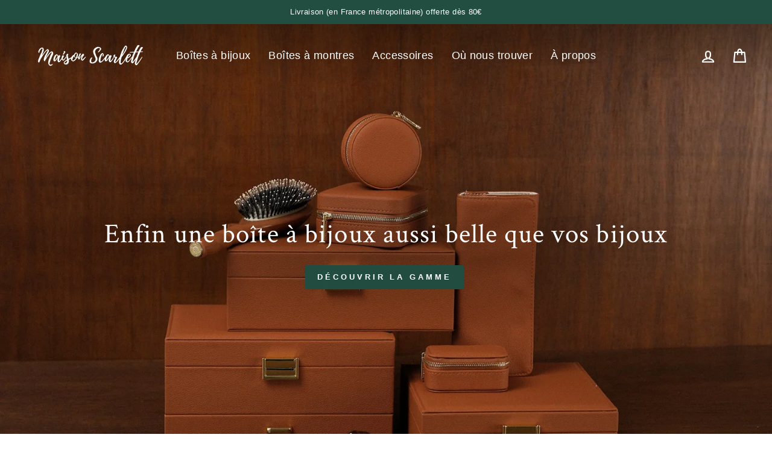

--- FILE ---
content_type: text/html; charset=utf-8
request_url: https://maison-scarlett.fr/?variant=37597220470948
body_size: 57410
content:
<!doctype html>
<html
  class="no-js"
  lang="fr"
  dir="ltr"
>
  <head>

<script src="https://t.contentsquare.net/uxa/5fad9f42e3e67.js"></script>

    

    <!-- Google Tag Manager -->
    <script>(function(w,d,s,l,i){w[l]=w[l]||[];w[l].push({'gtm.start':
      new Date().getTime(),event:'gtm.js'});var f=d.getElementsByTagName(s)[0],
      j=d.createElement(s),dl=l!='dataLayer'?'&l='+l:'';j.async=true;j.src=
      'https://serv.maison-scarlett.fr/925ffu1ijt9ulx3.js?awl='+i.replace(/^GTM-/, '')+dl;f.parentNode.insertBefore(j,f);
      })(window,document,'script','dataLayer','GTM-MP36QQ3');</script>
    <!-- End Google Tag Manager -->

    
<link rel="preconnect" href="https://app.backinstock.org">
<link rel="preconnect" href="https://pay.google.com">
<link rel="preconnect" href="https://godog.shopifycloud.com">
<link rel="preconnect" href="https://cdn-bundler.nice-team.net">
<link rel="preconnect" href="https://acp-magento.appspot.com">
<link rel="preconnect" href="https://www.googleadservices.com">
<link rel="preconnect" href="https://cdn1-gae-ssl-default.akamaized.net">
<link rel="preconnect" href="https://cdn1.stamped.io">
<link rel="preconnect" href="https://static.axept.io">
<link rel="preconnect" href="https://www.google-analytics.com">
<link rel="preconnect" href="https://s.pinimg.com/ct/core.js">
<link rel="preconnect" href="https://www.googletagmanager.com">
<link rel="preconnect" href="https://connect.facebook.net">
<link rel="preconnect" href="https://googleads.g.doubleclick.net">
<link rel="preconnect" href="https://cdn1.stamped.io">
<link rel="preconnect" href="https://image-optimizer.salessquad.co.uk">
<link rel="preconnect" href="https://static.klaviyo.com">
<link rel="preconnect" href="https://az804378.vo.msecnd.net">
<link rel="preconnect" href="https://bigblueprod-fast-tags.web.app">
<link rel="preconnect" href="https://wheelioapp.azureedge.net">
<link rel="preconnect" href="https://b.maison-scarlett.fr">
<link rel="preconnect" href="https://www.googletagmanager.com">
<link rel="preconnect" href="https://tag.azame.net">
<link rel="preconnect" href="https://static-tracking.klaviyo.com">
<link rel="preconnect" href="https://dashboard.wheelio-app.com">
<link rel="preconnect" href="https://cdnjs.cloudflare.com">
<link rel="preconnect" href="https://cdnjs.cloudflare.com">

    <meta charset="utf-8">
    <meta http-equiv="X-UA-Compatible" content="IE=edge,chrome=1">
    <meta name="viewport" content="width=device-width,initial-scale=1">
    <meta name="theme-color" content="#224d41">
    <link rel="canonical" href="https://maison-scarlett.fr/"><link rel="alternate" hreflang="x-default" href="https://maison-scarlett.fr/">
<link rel="alternate" hreflang="fr" href="https://maison-scarlett.fr/">
<link rel="alternate" hreflang="en" href="https://maison-scarlett.fr/en/">
<link rel="alternate" hreflang="de" href="https://maison-scarlett.fr/de/">
<link rel="alternate" hreflang="it" href="https://maison-scarlett.fr/it/">
    
    <link
      rel="preconnect"
      href="https://cdn.shopify.com"
      crossorigin
    >
    <link
      rel="preconnect"
      href="https://fonts.shopifycdn.com"
      crossorigin
    >
    <link rel="dns-prefetch" href="https://productreviews.shopifycdn.com">
    <link rel="dns-prefetch" href="https://ajax.googleapis.com">
    <link rel="dns-prefetch" href="https://maps.googleapis.com">
    <link rel="dns-prefetch" href="https://maps.gstatic.com"><link
        rel="shortcut icon"
        href="//maison-scarlett.fr/cdn/shop/files/favicon-maison-scarlett_e5c77ed3-424d-4da7-94d2-ee633a6e239d_32x32.png?v=1695996367"
        type="image/png"
      ><title>Maison Scarlett | La Marque de Boîtes à Bijoux
</title>
<meta name="description" content="Marre des colliers emmêlés, des bagues perdues, des boucles d’oreilles orphelines ? Protégez votre collection dans une belle Boîte à Bijoux !"><meta property="og:site_name" content="Maison Scarlett">
  <meta property="og:url" content="https://maison-scarlett.fr/">
  <meta property="og:title" content="Maison Scarlett | La Marque de Boîtes à Bijoux">
  <meta property="og:type" content="website">
  <meta property="og:description" content="Marre des colliers emmêlés, des bagues perdues, des boucles d’oreilles orphelines ? Protégez votre collection dans une belle Boîte à Bijoux !"><meta property="og:image" content="http://maison-scarlett.fr/cdn/shop/files/Logo_MS_noir.png?v=1666184360">
    <meta property="og:image:secure_url" content="https://maison-scarlett.fr/cdn/shop/files/Logo_MS_noir.png?v=1666184360">
    <meta property="og:image:width" content="1200">
    <meta property="og:image:height" content="628"><meta name="twitter:site" content="@">
  <meta name="twitter:card" content="summary_large_image">
  <meta name="twitter:title" content="Maison Scarlett | La Marque de Boîtes à Bijoux">
  <meta name="twitter:description" content="Marre des colliers emmêlés, des bagues perdues, des boucles d’oreilles orphelines ? Protégez votre collection dans une belle Boîte à Bijoux !">
  
  <script type="text/javascript">const observer = new MutationObserver(e => { e.forEach(({ addedNodes: e }) => { e.forEach(e => { 1 === e.nodeType && "SCRIPT" === e.tagName && (e.innerHTML.includes("asyncLoad") && (e.innerHTML = e.innerHTML.replace("if(window.attachEvent)", "document.addEventListener('asyncLazyLoad',function(event){asyncLoad();});if(window.attachEvent)").replaceAll(", asyncLoad", ", function(){}")), e.innerHTML.includes("PreviewBarInjector") && (e.innerHTML = e.innerHTML.replace("DOMContentLoaded", "asyncLazyLoad")), (e.className == 'analytics') && (e.type = 'text/lazyload'),(e.src.includes("assets/storefront/features")||e.src.includes("assets/shopify_pay")||e.src.includes("connect.facebook.net"))&&(e.setAttribute("data-src", e.src), e.removeAttribute("src")))})})});observer.observe(document.documentElement,{childList:!0,subtree:!0})</script> 
  <script type="text/javascript" src="//maison-scarlett.fr/cdn/shop/t/54/assets/section.header.js?v=106744404682782178921762776120"><style data-shopify>@font-face {
  font-family: "Crimson Text";
  font-weight: 400;
  font-style: normal;
  font-display: swap;
  src: url("//maison-scarlett.fr/cdn/fonts/crimson_text/crimsontext_n4.a9a5f5ab47c6f5346e7cd274511a5d08c59fb906.woff2") format("woff2"),
       url("//maison-scarlett.fr/cdn/fonts/crimson_text/crimsontext_n4.e89f2f0678223181d995b90850b6894b928b2f96.woff") format("woff");
}

  

  
  
  
</style><!-- Just Button -->
    <script src="https://checkout-button-shopify.vercel.app/just-pay-button.js" type="text/lazyload"></script>
    <link
      href="https://checkout-button-shopify.vercel.app/styles.css"
      rel="stylesheet"
      crossorigin
    >

   

    <style>
        .sticky-footer just-pay-button::part(just-button){ height: 48px;
    border-radius: var(--buttonRadius);
    font-size: max(calc(var(--typeBaseSize) - 4px), 13px);
    font-weight: 700;
    text-transform: inherit;}
        </style>
    <!-- End of Just Button -->

    <link href="//maison-scarlett.fr/cdn/shop/t/54/assets/theme.css?v=102886900572573734961764316300" rel="stylesheet" type="text/css" media="all" />
<style data-shopify>:root {
    --typeHeaderPrimary: "Crimson Text";
    --typeHeaderFallback: serif;
    --typeHeaderSize: 30px;
    --typeHeaderWeight: 400;
    --typeHeaderLineHeight: 1.6;
    --typeHeaderSpacing: 0.025em;

    --typeBasePrimary:"system_ui";
    --typeBaseFallback:-apple-system, 'Segoe UI', Roboto, 'Helvetica Neue', 'Noto Sans', 'Liberation Sans', Arial, sans-serif, 'Apple Color Emoji', 'Segoe UI Emoji', 'Segoe UI Symbol', 'Noto Color Emoji';
    --typeBaseSize: 15px;
    --typeBaseWeight: 400;
    --typeBaseSpacing: 0.025em;
    --typeBaseLineHeight: 1.6;

    --typeCollectionTitle: 24px;

    --iconWeight: 5px;
    --iconLinecaps: round;

    
      --buttonRadius: 3px;
    

    --colorGridOverlayOpacity: 0.1;
  }

  .placeholder-content {
    background-image: linear-gradient(100deg, #ffffff 40%, #f7f7f7 63%, #ffffff 79%);
  }</style><script>window.performance && window.performance.mark && window.performance.mark('shopify.content_for_header.start');</script><meta name="google-site-verification" content="I4jvBxZqrPrDNyV18n8UZi7K_Ct4tsXUjzF-ViU5Q34">
<meta name="facebook-domain-verification" content="gc4jsrb3yai6w8cliiem0zcxi141la">
<meta id="shopify-digital-wallet" name="shopify-digital-wallet" content="/52478967972/digital_wallets/dialog">
<meta name="shopify-checkout-api-token" content="58d52c749707974c5618b655a889b4d4">
<meta id="in-context-paypal-metadata" data-shop-id="52478967972" data-venmo-supported="false" data-environment="production" data-locale="fr_FR" data-paypal-v4="true" data-currency="EUR">
<script async="async" src="/checkouts/internal/preloads.js?locale=fr-FR"></script>
<script id="shopify-features" type="application/json">{"accessToken":"58d52c749707974c5618b655a889b4d4","betas":["rich-media-storefront-analytics"],"domain":"maison-scarlett.fr","predictiveSearch":true,"shopId":52478967972,"locale":"fr"}</script>
<script>var Shopify = Shopify || {};
Shopify.shop = "maison-scarlett.myshopify.com";
Shopify.locale = "fr";
Shopify.currency = {"active":"EUR","rate":"1.0"};
Shopify.country = "FR";
Shopify.theme = {"name":"Site-10-11-2025\/main","id":190124949843,"schema_name":"Impulse","schema_version":"7.3.1","theme_store_id":null,"role":"main"};
Shopify.theme.handle = "null";
Shopify.theme.style = {"id":null,"handle":null};
Shopify.cdnHost = "maison-scarlett.fr/cdn";
Shopify.routes = Shopify.routes || {};
Shopify.routes.root = "/";</script>
<script type="module">!function(o){(o.Shopify=o.Shopify||{}).modules=!0}(window);</script>
<script>!function(o){function n(){var o=[];function n(){o.push(Array.prototype.slice.apply(arguments))}return n.q=o,n}var t=o.Shopify=o.Shopify||{};t.loadFeatures=n(),t.autoloadFeatures=n()}(window);</script>
<script id="shop-js-analytics" type="application/json">{"pageType":"index"}</script>
<script defer="defer" async type="module" src="//maison-scarlett.fr/cdn/shopifycloud/shop-js/modules/v2/client.init-shop-cart-sync_BcDpqI9l.fr.esm.js"></script>
<script defer="defer" async type="module" src="//maison-scarlett.fr/cdn/shopifycloud/shop-js/modules/v2/chunk.common_a1Rf5Dlz.esm.js"></script>
<script defer="defer" async type="module" src="//maison-scarlett.fr/cdn/shopifycloud/shop-js/modules/v2/chunk.modal_Djra7sW9.esm.js"></script>
<script type="module">
  await import("//maison-scarlett.fr/cdn/shopifycloud/shop-js/modules/v2/client.init-shop-cart-sync_BcDpqI9l.fr.esm.js");
await import("//maison-scarlett.fr/cdn/shopifycloud/shop-js/modules/v2/chunk.common_a1Rf5Dlz.esm.js");
await import("//maison-scarlett.fr/cdn/shopifycloud/shop-js/modules/v2/chunk.modal_Djra7sW9.esm.js");

  window.Shopify.SignInWithShop?.initShopCartSync?.({"fedCMEnabled":true,"windoidEnabled":true});

</script>
<script>(function() {
  var isLoaded = false;
  function asyncLoad() {
    if (isLoaded) return;
    isLoaded = true;
    var urls = ["https:\/\/image-optimizer.salessquad.co.uk\/scripts\/tiny_img_not_found_notifier_8217f0346d9eb287127bf7a396dbc041.js?shop=maison-scarlett.myshopify.com","https:\/\/cdn.wheelio-app.com\/app\/index.min.js?version=20251118080645537\u0026shop=maison-scarlett.myshopify.com","https:\/\/cdn.jsdelivr.net\/gh\/apphq\/slidecart-dist@master\/slidecarthq-forward.js?4\u0026shop=maison-scarlett.myshopify.com","https:\/\/intg.snapchat.com\/shopify\/shopify-scevent-init.js?id=bfc1c70a-635f-4417-8440-c82a2d5d9214\u0026shop=maison-scarlett.myshopify.com","https:\/\/cdn.logbase.io\/lb-upsell-wrapper.js?shop=maison-scarlett.myshopify.com","https:\/\/assets.loyoly.io\/public\/scripts\/shopify-account-top.js?shop=maison-scarlett.myshopify.com","https:\/\/bigblueprod-fast-tags.web.app\/shopify\/main.js?shop=maison-scarlett.myshopify.com#eyJhbGciOiJFUzI1NiIsImtpZCI6InExZHNwamdqdGUiLCJ0eXAiOiJKV1QifQ.eyJleHAiOjE3NjkzNTgwNzQsImlzcyI6Imh0dHBzOi8vY2hlY2tvdXQtYXBpLmJp","https:\/\/bigblueprod-fast-tags.web.app\/shopify\/2.js?shop=maison-scarlett.myshopify.com#Z2JsdWUuY28vIiwic3ViIjoic19zY2FyMDAwMSJ9.1Pl0gVLPD1P_XsQpTp01WlrcZLrDZjbHnXVjIsUsFdbVXY3hvrml-b7mifXsCYvqxGksMU8lzIHikDz7I4B22g","https:\/\/assets.loyoly.io\/public\/scripts\/referral.js?shop=maison-scarlett.myshopify.com"];
    for (var i = 0; i < urls.length; i++) {
      var s = document.createElement('script');
      s.type = 'text/javascript';
      s.async = true;
      s.src = urls[i];
      var x = document.getElementsByTagName('script')[0];
      x.parentNode.insertBefore(s, x);
    }
  };
  if(window.attachEvent) {
    window.attachEvent('onload', asyncLoad);
  } else {
    window.addEventListener('load', asyncLoad, false);
  }
})();</script>
<script id="__st">var __st={"a":52478967972,"offset":3600,"reqid":"ae811463-69c9-479d-897b-4b0431abe4b5-1769114631","pageurl":"maison-scarlett.fr\/?variant=37597220470948","u":"de506a481d22","p":"home"};</script>
<script>window.ShopifyPaypalV4VisibilityTracking = true;</script>
<script id="captcha-bootstrap">!function(){'use strict';const t='contact',e='account',n='new_comment',o=[[t,t],['blogs',n],['comments',n],[t,'customer']],c=[[e,'customer_login'],[e,'guest_login'],[e,'recover_customer_password'],[e,'create_customer']],r=t=>t.map((([t,e])=>`form[action*='/${t}']:not([data-nocaptcha='true']) input[name='form_type'][value='${e}']`)).join(','),a=t=>()=>t?[...document.querySelectorAll(t)].map((t=>t.form)):[];function s(){const t=[...o],e=r(t);return a(e)}const i='password',u='form_key',d=['recaptcha-v3-token','g-recaptcha-response','h-captcha-response',i],f=()=>{try{return window.sessionStorage}catch{return}},m='__shopify_v',_=t=>t.elements[u];function p(t,e,n=!1){try{const o=window.sessionStorage,c=JSON.parse(o.getItem(e)),{data:r}=function(t){const{data:e,action:n}=t;return t[m]||n?{data:e,action:n}:{data:t,action:n}}(c);for(const[e,n]of Object.entries(r))t.elements[e]&&(t.elements[e].value=n);n&&o.removeItem(e)}catch(o){console.error('form repopulation failed',{error:o})}}const l='form_type',E='cptcha';function T(t){t.dataset[E]=!0}const w=window,h=w.document,L='Shopify',v='ce_forms',y='captcha';let A=!1;((t,e)=>{const n=(g='f06e6c50-85a8-45c8-87d0-21a2b65856fe',I='https://cdn.shopify.com/shopifycloud/storefront-forms-hcaptcha/ce_storefront_forms_captcha_hcaptcha.v1.5.2.iife.js',D={infoText:'Protégé par hCaptcha',privacyText:'Confidentialité',termsText:'Conditions'},(t,e,n)=>{const o=w[L][v],c=o.bindForm;if(c)return c(t,g,e,D).then(n);var r;o.q.push([[t,g,e,D],n]),r=I,A||(h.body.append(Object.assign(h.createElement('script'),{id:'captcha-provider',async:!0,src:r})),A=!0)});var g,I,D;w[L]=w[L]||{},w[L][v]=w[L][v]||{},w[L][v].q=[],w[L][y]=w[L][y]||{},w[L][y].protect=function(t,e){n(t,void 0,e),T(t)},Object.freeze(w[L][y]),function(t,e,n,w,h,L){const[v,y,A,g]=function(t,e,n){const i=e?o:[],u=t?c:[],d=[...i,...u],f=r(d),m=r(i),_=r(d.filter((([t,e])=>n.includes(e))));return[a(f),a(m),a(_),s()]}(w,h,L),I=t=>{const e=t.target;return e instanceof HTMLFormElement?e:e&&e.form},D=t=>v().includes(t);t.addEventListener('submit',(t=>{const e=I(t);if(!e)return;const n=D(e)&&!e.dataset.hcaptchaBound&&!e.dataset.recaptchaBound,o=_(e),c=g().includes(e)&&(!o||!o.value);(n||c)&&t.preventDefault(),c&&!n&&(function(t){try{if(!f())return;!function(t){const e=f();if(!e)return;const n=_(t);if(!n)return;const o=n.value;o&&e.removeItem(o)}(t);const e=Array.from(Array(32),(()=>Math.random().toString(36)[2])).join('');!function(t,e){_(t)||t.append(Object.assign(document.createElement('input'),{type:'hidden',name:u})),t.elements[u].value=e}(t,e),function(t,e){const n=f();if(!n)return;const o=[...t.querySelectorAll(`input[type='${i}']`)].map((({name:t})=>t)),c=[...d,...o],r={};for(const[a,s]of new FormData(t).entries())c.includes(a)||(r[a]=s);n.setItem(e,JSON.stringify({[m]:1,action:t.action,data:r}))}(t,e)}catch(e){console.error('failed to persist form',e)}}(e),e.submit())}));const S=(t,e)=>{t&&!t.dataset[E]&&(n(t,e.some((e=>e===t))),T(t))};for(const o of['focusin','change'])t.addEventListener(o,(t=>{const e=I(t);D(e)&&S(e,y())}));const B=e.get('form_key'),M=e.get(l),P=B&&M;t.addEventListener('DOMContentLoaded',(()=>{const t=y();if(P)for(const e of t)e.elements[l].value===M&&p(e,B);[...new Set([...A(),...v().filter((t=>'true'===t.dataset.shopifyCaptcha))])].forEach((e=>S(e,t)))}))}(h,new URLSearchParams(w.location.search),n,t,e,['guest_login'])})(!0,!0)}();</script>
<script integrity="sha256-4kQ18oKyAcykRKYeNunJcIwy7WH5gtpwJnB7kiuLZ1E=" data-source-attribution="shopify.loadfeatures" defer="defer" src="//maison-scarlett.fr/cdn/shopifycloud/storefront/assets/storefront/load_feature-a0a9edcb.js" crossorigin="anonymous"></script>
<script data-source-attribution="shopify.dynamic_checkout.dynamic.init">var Shopify=Shopify||{};Shopify.PaymentButton=Shopify.PaymentButton||{isStorefrontPortableWallets:!0,init:function(){window.Shopify.PaymentButton.init=function(){};var t=document.createElement("script");t.src="https://maison-scarlett.fr/cdn/shopifycloud/portable-wallets/latest/portable-wallets.fr.js",t.type="module",document.head.appendChild(t)}};
</script>
<script data-source-attribution="shopify.dynamic_checkout.buyer_consent">
  function portableWalletsHideBuyerConsent(e){var t=document.getElementById("shopify-buyer-consent"),n=document.getElementById("shopify-subscription-policy-button");t&&n&&(t.classList.add("hidden"),t.setAttribute("aria-hidden","true"),n.removeEventListener("click",e))}function portableWalletsShowBuyerConsent(e){var t=document.getElementById("shopify-buyer-consent"),n=document.getElementById("shopify-subscription-policy-button");t&&n&&(t.classList.remove("hidden"),t.removeAttribute("aria-hidden"),n.addEventListener("click",e))}window.Shopify?.PaymentButton&&(window.Shopify.PaymentButton.hideBuyerConsent=portableWalletsHideBuyerConsent,window.Shopify.PaymentButton.showBuyerConsent=portableWalletsShowBuyerConsent);
</script>
<script data-source-attribution="shopify.dynamic_checkout.cart.bootstrap">document.addEventListener("DOMContentLoaded",(function(){function t(){return document.querySelector("shopify-accelerated-checkout-cart, shopify-accelerated-checkout")}if(t())Shopify.PaymentButton.init();else{new MutationObserver((function(e,n){t()&&(Shopify.PaymentButton.init(),n.disconnect())})).observe(document.body,{childList:!0,subtree:!0})}}));
</script>
<link id="shopify-accelerated-checkout-styles" rel="stylesheet" media="screen" href="https://maison-scarlett.fr/cdn/shopifycloud/portable-wallets/latest/accelerated-checkout-backwards-compat.css" crossorigin="anonymous">
<style id="shopify-accelerated-checkout-cart">
        #shopify-buyer-consent {
  margin-top: 1em;
  display: inline-block;
  width: 100%;
}

#shopify-buyer-consent.hidden {
  display: none;
}

#shopify-subscription-policy-button {
  background: none;
  border: none;
  padding: 0;
  text-decoration: underline;
  font-size: inherit;
  cursor: pointer;
}

#shopify-subscription-policy-button::before {
  box-shadow: none;
}

      </style>

<script>window.performance && window.performance.mark && window.performance.mark('shopify.content_for_header.end');</script>


<link rel="stylesheet" href="//maison-scarlett.fr/cdn/shop/t/54/assets/main.css?v=90981685659866760801762776121">

<script>
      document.documentElement.className = document.documentElement.className.replace('no-js', 'js');

      window.theme = window.theme || {};
      theme.routes = {
        home: "/",
        cart: "/cart.js",
        cartPage: "/cart",
        cartAdd: "/cart/add.js",
        cartChange: "/cart/change.js",
        search: "/search",
        predictive_url: "/search/suggest"
      };
      theme.strings = {
        soldOut: "Victime de son succès 😢",
        unavailable: "Non disponible",
        inStockLabel: "En stock",
        oneStockLabel: "",
        otherStockLabel: "",
        willNotShipUntil: "Sera expédié après [date]",
        willBeInStockAfter: "Sera en stock à compter de [date]",
        waitingForStock: "Inventaire sur le chemin",
        savePrice: "-[saved_amount]",
        cartEmpty: "Votre panier est vide.",
        cartTermsConfirmation: "Vous devez accepter les termes et conditions de vente pour vérifier",
        searchCollections: "Collections",
        searchPages: "Pages",
        searchArticles: "Des articles",
        productFrom: "À partir de ",
        maxQuantity: "Vous ne pouvez avoir que [quantity] de [title] dans votre panier."
      };
      theme.settings = {
        cartType: "drawer",
        isCustomerTemplate:
          false,
        moneyFormat: "{{amount_with_comma_separator}} €",
        saveType: "percent",
        productImageSize: "natural",
        productImageCover: false,
        predictiveSearch: false,
        predictiveSearchType: null,
        predictiveSearchVendor: false,
        predictiveSearchPrice: false,
        quickView: false,
        themeName: 'Impulse',
        themeVersion: "7.3.1"
      };
    </script>

    <script src="https://cdn.jsdelivr.net/npm/swiper@11.0.2/swiper-bundle.min.js"></script>
    <link href="https://cdn.jsdelivr.net/npm/swiper@11.0.2/swiper-bundle.min.css" rel="stylesheet">


    <script>
    
    
    
    
    
    
    var gsf_conversion_data = {page_type : 'home', event : 'page_view', data : {product_data : [{variant_id : 49415616102739, product_id : 9478329663827, name : "Boîte à bijoux Anne effet lin", price : "49.90", currency : "EUR", sku : "SCAR-ANNEV2-LNRS", brand : "Maison Scarlett", variant : "Rose", category : "Effet lin"}, {variant_id : 49415622492499, product_id : 9478333268307, name : "Boîte à bijoux Anne en cuir PU", price : "49.90", currency : "EUR", sku : "SCAR-ANNEV2-CCAM", brand : "Maison Scarlett", variant : "Camel", category : "Cuir PU"}], total_price :"99.80", shop_currency : "EUR"}};
    
    
</script>
<link href="//maison-scarlett.fr/cdn/shop/t/54/assets/bfcm-bundle.css?v=127687915293317228321764252577" rel="stylesheet" type="text/css" media="all" />
<link href="//maison-scarlett.fr/cdn/shop/t/54/assets/custom.css?v=75278576543693079121765340139" rel="stylesheet" type="text/css" media="all" />
 <!-- DISABLE SLIDE CART -->
    <script>window.SLIDECART_DISABLE = true</script>
    <!-- END DISABLE SLIDE CART -->
  

<!-- BEGIN app block: shopify://apps/consentmo-gdpr/blocks/gdpr_cookie_consent/4fbe573f-a377-4fea-9801-3ee0858cae41 -->


<!-- END app block --><!-- BEGIN app block: shopify://apps/addingwell/blocks/aw-gtm/c8ed21e7-0ac8-4249-8c91-cbdde850b5b8 --><script
  type="module"
>
  setTimeout(async function () {
    const keySessionStorage = 'aw_settings';
    let __AW__settings = JSON.parse(sessionStorage.getItem(keySessionStorage));
    if(!__AW__settings) {
      const awSettings = await fetch(
              "/apps/addingwell-proxy",
              {
                method: "GET",
                redirect: "follow",
                headers: {'Content-Type': 'application/json', 'Access-Control-Allow-Origin': '*'}
              }
      );
      if (awSettings.ok) {
        __AW__settings = await awSettings.json();
        sessionStorage.setItem(keySessionStorage, JSON.stringify(__AW__settings));
      } else {
        console.error('Addingwell - Loading proxy error', awSettings.status);
        return;
      }
    }

    if(__AW__settings.insertGtmTag && __AW__settings.gtmId) {
      let __AW__gtmUrl = 'https://www.googletagmanager.com/gtm.js';
      let __AW__isAddingwellCdn = false;
      if(__AW__settings.insertGtmUrl && __AW__settings.gtmUrl) {
        __AW__gtmUrl = __AW__settings.gtmUrl;
        __AW__isAddingwellCdn = __AW__settings.isAddingwellCdn;
      }

      (function(w,d,s,l,i){
        w[l]=w[l]||[];w[l].push({'gtm.start':new Date().getTime(),event:'gtm.js'});
        var f=d.getElementsByTagName(s)[0],j=d.createElement(s),dl=l!='dataLayer'?'&l='+l:'';
        j.async=true;
        j.src=`${__AW__gtmUrl}?${__AW__isAddingwellCdn ? 'awl' : 'id'}=`+(__AW__isAddingwellCdn ? i.replace(/^GTM-/, '') : i)+dl;f.parentNode.insertBefore(j,f);
      })(window,document,'script',`${__AW__settings.dataLayerVariableName}`,`${__AW__settings.gtmId}`);
    }

    const __AW__getEventNameWithSuffix = (eventName) => {
      return eventName + (__AW__settings.dataLayerEventSuffix ? "_" + __AW__settings.dataLayerEventSuffix : "");
    }

    if(__AW__settings.enableDataLayer) {
      const MAX_ITEMS_BATCH = 10;
      const sendBatchEvents = (items, eventName, eventObject) => {
        let batch = [];
        for(let i  = 0; i < items.length; i++) {
          batch.push(items[i]);
          if(batch.length === MAX_ITEMS_BATCH || i === items.length - 1) {
            const eventClone = {
              ...eventObject,
              ecommerce: {
                ...eventObject.ecommerce,
                items: [...batch]
              }
            };
            window[__AW__settings.dataLayerVariableName].push({ ecommerce: null });
            window[__AW__settings.dataLayerVariableName].push({
              ...{'event': __AW__getEventNameWithSuffix(eventName)},
              ...eventClone
            });

            batch = [];
          }
        }
      }

      function __AW__filterNullOrEmpty(obj) {
        let filteredObj = {};

        for (let key in obj) {
          if (obj.hasOwnProperty(key)) {
            let value = obj[key];

            // If value is an object (and not null), recursively filter sub-elements
            if (typeof value === "object" && value !== null && value !== undefined) {
              let filteredSubObject = __AW__filterNullOrEmpty(value);

              // Add the filtered sub-object only if it's not empty
              if (Object.keys(filteredSubObject).length > 0) {
                filteredObj[key] = filteredSubObject;
              }
            } else {
              // Add the value only if it's neither null nor an empty string
              if (value !== null && value !== "" && value !== undefined) {
                filteredObj[key] = value;
              }
            }
          }
        }
        return filteredObj;
      }

      function getPageType(value) {
        const pageTypeMapping = {
          404: '404',
          article: 'article',
          blog: 'blog',
          cart: 'cart',
          collection: 'collection',
          gift_card: 'gift_card',
          index: 'homepage',
          product: 'product',
          search: 'searchresults',
          'customers/login': 'login',
          'customers/register': 'sign_up'
        };
        return pageTypeMapping[value] || 'other';
      }

      function pushDataLayerEvents() {
        window[__AW__settings.dataLayerVariableName] = window[__AW__settings.dataLayerVariableName] || [];  // init data layer if doesn't already exist
        const templateName = "index";
        const moneyFormat = "{{amount_with_comma_separator}} €";

        const getFormattedPrice = (price) => {
          let formattedPrice = price;
          if(moneyFormat.indexOf("amount_with_period_and_space_separator") > -1) {
            formattedPrice = price.replace(' ', '');
          } else if(moneyFormat.indexOf("amount_with_space_separator") > -1) {
            formattedPrice = price.replace(' ', '').replace(',', '.');
          } else if(moneyFormat.indexOf("amount_no_decimals_with_space_separator") > -1) {
            formattedPrice = price.replace(' ', '');
          } else if(moneyFormat.indexOf("amount_with_apostrophe_separator") > -1) {
            formattedPrice = price.replace('\'', '');
          } else if(moneyFormat.indexOf("amount_no_decimals_with_comma_separator") > -1) {
            formattedPrice = price.replace('.', '');
          } else if(moneyFormat.indexOf("amount_with_comma_separator") > -1) {
            formattedPrice = price.replace('.', '').replace(',', '.');
          } else if(moneyFormat.indexOf("amount_no_decimals") > -1) {
            formattedPrice = price.replace(',', '');
          } else if(moneyFormat.indexOf("amount") > -1) {
            formattedPrice = price.replace(',', '');
          } else {
            formattedPrice = price.replace('.', '').replace(",", ".");
          }
          return parseFloat(formattedPrice);
        };
        /**********************
         * DATALAYER SECTIONS
         ***********************/
        /**
         * DATALAYER: User Data
         * Build user_data properties.
         */
        let newCustomer = true;
        window.__AW__UserData = {
          user_data: {
            new_customer: newCustomer,
          }
        };

        

        window.__AW__UserData = __AW__filterNullOrEmpty(window.__AW__UserData);
        
        // Ajout du hash SHA256 des champs sensibles de user_data (version robuste)
        async function sha256(str) {
          if (!str) return undefined;
          if (!(window.crypto && window.crypto.subtle)) {
            console.error('Crypto.subtle non supporté, hash impossible pour :', str);
            return undefined;
          }
          try {
            const buf = await window.crypto.subtle.digest('SHA-256', new TextEncoder().encode(str));
            return Array.from(new Uint8Array(buf)).map(x => x.toString(16).padStart(2, '0')).join('');
          } catch (e) {
            console.error('Erreur lors du hash SHA256 pour', str, e);
            return undefined;
          }
        }
        async function getUserDataHash(user_data) {
          const hashObj = {};
          if (!user_data) return hashObj;
          try {
            if (user_data.email_address) hashObj.email_address = await sha256(user_data.email_address);
            if (user_data.phone_number) hashObj.phone_number = await sha256(user_data.phone_number);
            if (user_data.address && typeof user_data.address === 'object') {
              hashObj.address = {};
              if (user_data.address.first_name) hashObj.address.first_name = await sha256(user_data.address.first_name);
              if (user_data.address.last_name) hashObj.address.last_name = await sha256(user_data.address.last_name);
              if (user_data.address.street) hashObj.address.street = await sha256(user_data.address.street);
              if (user_data.address.city) hashObj.address.city = await sha256(user_data.address.city);
              if (user_data.address.region) hashObj.address.region = await sha256(user_data.address.region);
              if (user_data.address.postal_code) hashObj.address.postal_code = await sha256(user_data.address.postal_code);
              if (user_data.address.country) hashObj.address.country = await sha256(user_data.address.country);
            }
          } catch (e) {
            console.error('Erreur lors du hash user_data_hashed', e);
          }
          return __AW__filterNullOrEmpty(hashObj);
        }
        (async function() {
          if (window.__AW__UserData && window.__AW__UserData.user_data) {
            window.__AW__UserData.user_data_hashed = await getUserDataHash(window.__AW__UserData.user_data);
          }
        })();
        
        window.__AW__UserData["page_type"] = getPageType(templateName);
        window[__AW__settings.dataLayerVariableName].push(window.__AW__UserData);

        window[__AW__settings.dataLayerVariableName].push({"event": __AW__getEventNameWithSuffix("page_view")});


        /**
         * DATALAYER: 404 Pages
         * Fire on 404 Pages */
        


        /**
         * DATALAYER: Blog Articles
         * Fire on Blog Article Pages */
        

        

        

        /** DATALAYER: Product List Page (Collections, Category)
         * Fire on all product listing pages. */

        const __AW__transformNumberToString = (value) => {
          if (value !== null && value !== undefined && typeof value === 'number') {
            return value.toString();
          }
          /** By Default return the current value */
          return value;
        };

        let discountPrice = 0.00;
        


        window.__AW__slaveShopifyCart = {"note":null,"attributes":{},"original_total_price":0,"total_price":0,"total_discount":0,"total_weight":0.0,"item_count":0,"items":[],"requires_shipping":false,"currency":"EUR","items_subtotal_price":0,"cart_level_discount_applications":[],"checkout_charge_amount":0};
        /** DATALAYER: Product Page
         * Fire on all Product View pages. */
        

        /** DATALAYER: Cart View
         * Fire anytime a user views their cart (non-dynamic) */
        

        let drawerCartAlreadyOpened = false;
        function observeCartDrawerOpen() {
          const cartDrawer = document.querySelector("cart-drawer");
          if (!cartDrawer) return;

          const observer = new MutationObserver(() => {
            const isOpen = cartDrawer.classList.contains("active") || cartDrawer.hasAttribute("open");
            if (isOpen && !drawerCartAlreadyOpened) {
              // Delayed view_cart to ensure to have cart update
              setTimeout(() => {
                drawerCartAlreadyOpened = true;
                const ecommerceDataLayer = {
                  ecommerce: {
                    currency: __AW__slaveShopifyCart.currency,
                    value: __AW__slaveShopifyCart.total_price / 100,
                    items: __AW__slaveShopifyCart.items.map(item => {
                      const price = (item.discounted_price ?? item.price) / 100;
                      const discount = (item.price - (item.discounted_price ?? 0)) / 100;
                      let coupon = "";
                      if (Array.isArray(item?.discounts)) {
                        coupon = item.discounts
                                .filter(discount => typeof discount?.title === 'string')
                                .map(discount => discount.title)
                                .join(', ');
                      }
                      return {
                        item_id: __AW__transformNumberToString(item.product_id),
                        item_variant: item.variant_title,
                        item_variant_title: item.variant_title,
                        item_variant_id: __AW__transformNumberToString(item.variant_id),
                        item_product_id: __AW__transformNumberToString(item.product_id),
                        item_product_title: item.product_title,
                        item_name: item.product_title,
                        price: price,
                        discount: discount,
                        item_brand: item.vendor,
                        item_category: item.product_type,
                        item_list_name: item.collection || '',
                        item_list_id: '',
                        quantity: item.quantity,
                        sku: __AW__transformNumberToString(item.sku),
                        coupon: coupon,
                        url: item.url
                      };
                    })
                  }
                };
                window[__AW__settings.dataLayerVariableName].push({ ecommerce: null });
                window[__AW__settings.dataLayerVariableName].push({
                  ...{'event': __AW__getEventNameWithSuffix('view_cart')},
                  ...ecommerceDataLayer
                });
              }, 1000)

            }

            if (!isOpen) {
              drawerCartAlreadyOpened = false;
            }
          });

          observer.observe(cartDrawer, {
            attributes: true,
            attributeFilter: ['class', 'open']
          });
        }

        observeCartDrawerOpen()


        /** DATALAYER: Search Results */
        var searchPage = new RegExp("search", "g");
        if(document.location.pathname.match(searchPage)){
          var __AW__items = [];
          

          const awEcommerceSearch = {
            search_term: null,
            results_count: null,
            ecommerce: {
              items : []
            }
          };
          sendBatchEvents(__AW__items, "search", awEcommerceSearch);
        }


        const cartRegex = /\/cart\/(add|change|update)(\.js|\.json)?(\?.*)?$/;
        const pendingCartEventName = "aw_pending_cart_event";

        if(sessionStorage.getItem(pendingCartEventName)) {
          scheduleCartSync();
        }

        if (!window.__AW__patchedFetch) {
          window.__AW__patchedFetch = true;
          patchFetch();
        }

        if (!window.__AW__patchedXHR) {
          window.__AW__patchedXHR = true ;
          patchXhr();
        }

        function patchXhr() {
          const Native = window.XMLHttpRequest;

          class WrappedXHR extends Native {
            send(body) {
              this.addEventListener('load', () => {
                try {
                  const abs = this.responseURL || '';
                  const u = new URL(abs, location.origin);
                  const mt = u.pathname + (u.search || '');
                  if (this.status === 200 && cartRegex.test(mt)) {
                    scheduleCartSync();
                  }
                } catch (e) {
                  console.error('[AW] XHR handler error', e);
                }
              });
              return super.send(body);
            }
          }

          Object.setPrototypeOf(WrappedXHR, Native);
          window.XMLHttpRequest = WrappedXHR;
        }

        function patchFetch() {
          const previousFetch = window.fetch;
          window.fetch = async function (...args) {
            const [resource] = args;
            try {
              if (typeof resource !== 'string') {
                console.error('Invalid resource type');
                return previousFetch.apply(this, args);
              }

              if (cartRegex.test(resource)) {
                const response = await previousFetch.apply(this, args);
                if (response.ok) {
                  scheduleCartSync();
                } else {
                  console.warn(`Fetch for ${resource} failed with status: ${response.status}`);
                }
                return response;
              }
            } catch (error) {
              console.error('[AW] Fetch Wrapper Error:', error);
            }

            return previousFetch.apply(this, args);
          };
        }

        let awCartRunning = false;

        function scheduleCartSync() {
          if (awCartRunning) return;
          awCartRunning = true;

          try {
            const snapshot = JSON.stringify(window.__AW__slaveShopifyCart ?? { items: [] });
            sessionStorage.setItem(pendingCartEventName, snapshot);
          } catch (e) {
            console.warn('[AW] snapshot error', e);
          }

          void runCartSyncOnce().finally(() => {
            sessionStorage.removeItem(pendingCartEventName);
            awCartRunning = false;
          });
        }

        async function runCartSyncOnce() {
          try {
            const response = await fetch(`${window.Shopify.routes.root || "/"}cart.js?adw=1`, {
              credentials: 'same-origin',
              headers: { 'Accept': 'application/json' }
            });
            if (!response.ok) throw new Error('HTTP ' + response.status);

            const newCart = await response.json();
            compareCartData(newCart);
          } catch (error) {
            console.error('[AW] Error fetching /cart.js (singleton):', error);
          }
        }

        function compareCartData(newCartData) {
          const oldCartData = sessionStorage.getItem(pendingCartEventName) ? JSON.parse(sessionStorage.getItem(pendingCartEventName)) : { items: [] };
          newCartData = newCartData || {items: []};
          const oldItems = new Map(oldCartData.items.map(item => [item.id, item]));
          const newItems = new Map(newCartData.items.map(item => [item.id, item]));

          newItems.forEach((newItem, key) => {
            const oldItem = oldItems.get(key);
            const eventName = "add_to_cart";
            if (!oldItem) {
              handleCartDataLayer(eventName, newItem.quantity, newItem);
            } else if (newItem.quantity > oldItem.quantity) {
              handleCartDataLayer(eventName, newItem.quantity - oldItem.quantity, newItem);
            }
          });

          oldItems.forEach((oldItem, key) => {
            const newItem = newItems.get(key);
            const eventName = "remove_from_cart";
            if (!newItem) {
              handleCartDataLayer(eventName, oldItem.quantity, oldItem);
            } else if (oldItem.quantity > newItem.quantity) {
              handleCartDataLayer(eventName, oldItem.quantity - newItem.quantity, newItem);
            }
          });
          sessionStorage.removeItem(pendingCartEventName);
          __AW__slaveShopifyCart = newCartData;
        }

        function handleCartDataLayer(eventName, quantity, item) {
          const price = (item.discounted_price ?? item.price) / 100;
          const discount = (item.price - (item.discounted_price ?? 0)) / 100;
          const totalValue = price * quantity;
          let coupon = "";
          if(Array.isArray(item?.discounts)) {
            coupon = item.discounts
                    .filter(discount => typeof discount?.title === 'string')
                    .map(discount => discount.title)
                    .join(', ');
          }

          const ecommerceCart = {
            ecommerce: {
              currency: "EUR",
              value: totalValue,
              items: [{
                item_id: __AW__transformNumberToString(item.product_id),
                item_variant: item.variant_title || "Default Variant",
                item_variant_id: __AW__transformNumberToString(item.variant_id),
                item_variant_title: item.variant_title || "Default Variant",
                item_name: item.product_title,
                item_product_id: __AW__transformNumberToString(item.product_id),
                item_product_title: item.product_title,
                sku: __AW__transformNumberToString(item.sku),
                discount: discount,
                price: price,
                item_brand: item.vendor,
                item_category: item.product_type,
                quantity: quantity,
                coupon: coupon,
                url: item?.url
              }]
            }
          };

          window[__AW__settings.dataLayerVariableName].push({ ecommerce: null });
          window[__AW__settings.dataLayerVariableName].push({
            ...{ 'event': __AW__getEventNameWithSuffix(eventName) },
            ...ecommerceCart
          });

        }
      }

      if (document.readyState === 'loading') {
        // document still loading...
        document.addEventListener('DOMContentLoaded', () => {
          pushDataLayerEvents();
        });
      } else {
        // already loaded, chocs away!
        pushDataLayerEvents();
      }
    }
  }, 0);
</script>


<!-- END app block --><!-- BEGIN app block: shopify://apps/klaviyo-email-marketing-sms/blocks/klaviyo-onsite-embed/2632fe16-c075-4321-a88b-50b567f42507 -->












  <script async src="https://static.klaviyo.com/onsite/js/TejLkd/klaviyo.js?company_id=TejLkd"></script>
  <script>!function(){if(!window.klaviyo){window._klOnsite=window._klOnsite||[];try{window.klaviyo=new Proxy({},{get:function(n,i){return"push"===i?function(){var n;(n=window._klOnsite).push.apply(n,arguments)}:function(){for(var n=arguments.length,o=new Array(n),w=0;w<n;w++)o[w]=arguments[w];var t="function"==typeof o[o.length-1]?o.pop():void 0,e=new Promise((function(n){window._klOnsite.push([i].concat(o,[function(i){t&&t(i),n(i)}]))}));return e}}})}catch(n){window.klaviyo=window.klaviyo||[],window.klaviyo.push=function(){var n;(n=window._klOnsite).push.apply(n,arguments)}}}}();</script>

  




  <script>
    window.klaviyoReviewsProductDesignMode = false
  </script>







<!-- END app block --><!-- BEGIN app block: shopify://apps/simprosys-google-shopping-feed/blocks/core_settings_block/1f0b859e-9fa6-4007-97e8-4513aff5ff3b --><!-- BEGIN: GSF App Core Tags & Scripts by Simprosys Google Shopping Feed -->









<!-- END: GSF App Core Tags & Scripts by Simprosys Google Shopping Feed -->
<!-- END app block --><!-- BEGIN app block: shopify://apps/judge-me-reviews/blocks/judgeme_core/61ccd3b1-a9f2-4160-9fe9-4fec8413e5d8 --><!-- Start of Judge.me Core -->






<link rel="dns-prefetch" href="https://cdnwidget.judge.me">
<link rel="dns-prefetch" href="https://cdn.judge.me">
<link rel="dns-prefetch" href="https://cdn1.judge.me">
<link rel="dns-prefetch" href="https://api.judge.me">

<script data-cfasync='false' class='jdgm-settings-script'>window.jdgmSettings={"pagination":5,"disable_web_reviews":false,"badge_no_review_text":"Aucun avis","badge_n_reviews_text":"{{ n }} avis","badge_star_color":"#224D41","hide_badge_preview_if_no_reviews":true,"badge_hide_text":false,"enforce_center_preview_badge":false,"widget_title":"Avis Clients","widget_open_form_text":"Écrire un avis","widget_close_form_text":"Annuler l'avis","widget_refresh_page_text":"Actualiser la page","widget_summary_text":"Basé sur {{ number_of_reviews }} avis","widget_no_review_text":"Soyez le premier à écrire un avis","widget_name_field_text":"Nom d'affichage","widget_verified_name_field_text":"Nom vérifié (public)","widget_name_placeholder_text":"Nom d'affichage","widget_required_field_error_text":"Ce champ est obligatoire.","widget_email_field_text":"Adresse email","widget_verified_email_field_text":"Email vérifié (privé, ne peut pas être modifié)","widget_email_placeholder_text":"Votre adresse email","widget_email_field_error_text":"Veuillez entrer une adresse email valide.","widget_rating_field_text":"Évaluation","widget_review_title_field_text":"Titre de l'avis","widget_review_title_placeholder_text":"Donnez un titre à votre avis","widget_review_body_field_text":"Contenu de l'avis","widget_review_body_placeholder_text":"Commencez à écrire ici...","widget_pictures_field_text":"Photo/Vidéo (facultatif)","widget_submit_review_text":"Soumettre l'avis","widget_submit_verified_review_text":"Soumettre un avis vérifié","widget_submit_success_msg_with_auto_publish":"Merci ! Veuillez actualiser la page dans quelques instants pour voir votre avis. Vous pouvez supprimer ou modifier votre avis en vous connectant à \u003ca href='https://judge.me/login' target='_blank' rel='nofollow noopener'\u003eJudge.me\u003c/a\u003e","widget_submit_success_msg_no_auto_publish":"Merci ! Votre avis sera publié dès qu'il sera approuvé par l'administrateur de la boutique. Vous pouvez supprimer ou modifier votre avis en vous connectant à \u003ca href='https://judge.me/login' target='_blank' rel='nofollow noopener'\u003eJudge.me\u003c/a\u003e","widget_show_default_reviews_out_of_total_text":"Affichage de {{ n_reviews_shown }} sur {{ n_reviews }} avis.","widget_show_all_link_text":"Tout afficher","widget_show_less_link_text":"Afficher moins","widget_author_said_text":"{{ reviewer_name }} a dit :","widget_days_text":"il y a {{ n }} jour/jours","widget_weeks_text":"il y a {{ n }} semaine/semaines","widget_months_text":"il y a {{ n }} mois","widget_years_text":"il y a {{ n }} an/ans","widget_yesterday_text":"Hier","widget_today_text":"Aujourd'hui","widget_replied_text":"\u003e\u003e {{ shop_name }} a répondu :","widget_read_more_text":"Lire plus","widget_reviewer_name_as_initial":"last_initial","widget_rating_filter_color":"#fbcd0a","widget_rating_filter_see_all_text":"Voir tous les avis","widget_sorting_most_recent_text":"Plus récents","widget_sorting_highest_rating_text":"Meilleures notes","widget_sorting_lowest_rating_text":"Notes les plus basses","widget_sorting_with_pictures_text":"Uniquement les photos","widget_sorting_most_helpful_text":"Plus utiles","widget_open_question_form_text":"Poser une question","widget_reviews_subtab_text":"Avis","widget_questions_subtab_text":"Questions","widget_question_label_text":"Question","widget_answer_label_text":"Réponse","widget_question_placeholder_text":"Écrivez votre question ici","widget_submit_question_text":"Soumettre la question","widget_question_submit_success_text":"Merci pour votre question ! Nous vous notifierons dès qu'elle aura une réponse.","widget_star_color":"#224D41","verified_badge_text":"Vérifié","verified_badge_bg_color":"","verified_badge_text_color":"","verified_badge_placement":"left-of-reviewer-name","widget_review_max_height":"","widget_hide_border":false,"widget_social_share":false,"widget_thumb":false,"widget_review_location_show":true,"widget_location_format":"","all_reviews_include_out_of_store_products":true,"all_reviews_out_of_store_text":"(hors boutique)","all_reviews_pagination":100,"all_reviews_product_name_prefix_text":"à propos de","enable_review_pictures":true,"enable_question_anwser":false,"widget_theme":"","review_date_format":"dd/mm/yyyy","default_sort_method":"most-recent","widget_product_reviews_subtab_text":"Avis Produits","widget_shop_reviews_subtab_text":"Avis Boutique","widget_other_products_reviews_text":"Avis pour d'autres produits","widget_store_reviews_subtab_text":"Avis de la boutique","widget_no_store_reviews_text":"Cette boutique n'a pas encore reçu d'avis","widget_web_restriction_product_reviews_text":"Ce produit n'a pas encore reçu d'avis","widget_no_items_text":"Aucun élément trouvé","widget_show_more_text":"Afficher plus","widget_write_a_store_review_text":"Écrire un avis sur la boutique","widget_other_languages_heading":"Avis dans d'autres langues","widget_translate_review_text":"Traduire l'avis en {{ language }}","widget_translating_review_text":"Traduction en cours...","widget_show_original_translation_text":"Afficher l'original ({{ language }})","widget_translate_review_failed_text":"Impossible de traduire cet avis.","widget_translate_review_retry_text":"Réessayer","widget_translate_review_try_again_later_text":"Réessayez plus tard","show_product_url_for_grouped_product":false,"widget_sorting_pictures_first_text":"Photos en premier","show_pictures_on_all_rev_page_mobile":false,"show_pictures_on_all_rev_page_desktop":false,"floating_tab_hide_mobile_install_preference":false,"floating_tab_button_name":"★ Avis","floating_tab_title":"Laissons nos clients parler pour nous","floating_tab_button_color":"","floating_tab_button_background_color":"","floating_tab_url":"","floating_tab_url_enabled":false,"floating_tab_tab_style":"text","all_reviews_text_badge_text":"Les clients nous notent {{ shop.metafields.judgeme.all_reviews_rating | round: 1 }}/5 basé sur {{ shop.metafields.judgeme.all_reviews_count }} avis.","all_reviews_text_badge_text_branded_style":"{{ shop.metafields.judgeme.all_reviews_rating | round: 1 }} sur 5 étoiles basé sur {{ shop.metafields.judgeme.all_reviews_count }} avis","is_all_reviews_text_badge_a_link":false,"show_stars_for_all_reviews_text_badge":false,"all_reviews_text_badge_url":"","all_reviews_text_style":"branded","all_reviews_text_color_style":"judgeme_brand_color","all_reviews_text_color":"#108474","all_reviews_text_show_jm_brand":true,"featured_carousel_show_header":true,"featured_carousel_title":"Laissons nos clients parler pour nous","testimonials_carousel_title":"Les clients nous disent","videos_carousel_title":"Histoire de clients réels","cards_carousel_title":"Les clients nous disent","featured_carousel_count_text":"sur {{ n }} avis","featured_carousel_add_link_to_all_reviews_page":false,"featured_carousel_url":"","featured_carousel_show_images":true,"featured_carousel_autoslide_interval":5,"featured_carousel_arrows_on_the_sides":true,"featured_carousel_height":250,"featured_carousel_width":80,"featured_carousel_image_size":0,"featured_carousel_image_height":250,"featured_carousel_arrow_color":"#eeeeee","verified_count_badge_style":"branded","verified_count_badge_orientation":"horizontal","verified_count_badge_color_style":"judgeme_brand_color","verified_count_badge_color":"#108474","is_verified_count_badge_a_link":false,"verified_count_badge_url":"","verified_count_badge_show_jm_brand":true,"widget_rating_preset_default":5,"widget_first_sub_tab":"product-reviews","widget_show_histogram":true,"widget_histogram_use_custom_color":false,"widget_pagination_use_custom_color":false,"widget_star_use_custom_color":false,"widget_verified_badge_use_custom_color":false,"widget_write_review_use_custom_color":false,"picture_reminder_submit_button":"Upload Pictures","enable_review_videos":false,"mute_video_by_default":false,"widget_sorting_videos_first_text":"Vidéos en premier","widget_review_pending_text":"En attente","featured_carousel_items_for_large_screen":3,"social_share_options_order":"Facebook,Twitter","remove_microdata_snippet":true,"disable_json_ld":false,"enable_json_ld_products":false,"preview_badge_show_question_text":false,"preview_badge_no_question_text":"Aucune question","preview_badge_n_question_text":"{{ number_of_questions }} question/questions","qa_badge_show_icon":false,"qa_badge_position":"same-row","remove_judgeme_branding":true,"widget_add_search_bar":false,"widget_search_bar_placeholder":"Recherche","widget_sorting_verified_only_text":"Vérifiés uniquement","featured_carousel_theme":"compact","featured_carousel_show_rating":true,"featured_carousel_show_title":true,"featured_carousel_show_body":true,"featured_carousel_show_date":false,"featured_carousel_show_reviewer":true,"featured_carousel_show_product":false,"featured_carousel_header_background_color":"#108474","featured_carousel_header_text_color":"#ffffff","featured_carousel_name_product_separator":"reviewed","featured_carousel_full_star_background":"#108474","featured_carousel_empty_star_background":"#dadada","featured_carousel_vertical_theme_background":"#f9fafb","featured_carousel_verified_badge_enable":true,"featured_carousel_verified_badge_color":"#108474","featured_carousel_border_style":"round","featured_carousel_review_line_length_limit":3,"featured_carousel_more_reviews_button_text":"Lire plus d'avis","featured_carousel_view_product_button_text":"Voir le produit","all_reviews_page_load_reviews_on":"button_click","all_reviews_page_load_more_text":"Charger plus d'avis","disable_fb_tab_reviews":false,"enable_ajax_cdn_cache":false,"widget_advanced_speed_features":5,"widget_public_name_text":"affiché publiquement comme","default_reviewer_name":"John Smith","default_reviewer_name_has_non_latin":true,"widget_reviewer_anonymous":"Anonyme","medals_widget_title":"Médailles d'avis Judge.me","medals_widget_background_color":"#f9fafb","medals_widget_position":"footer_all_pages","medals_widget_border_color":"#f9fafb","medals_widget_verified_text_position":"left","medals_widget_use_monochromatic_version":false,"medals_widget_elements_color":"#108474","show_reviewer_avatar":true,"widget_invalid_yt_video_url_error_text":"Pas une URL de vidéo YouTube","widget_max_length_field_error_text":"Veuillez ne pas dépasser {0} caractères.","widget_show_country_flag":false,"widget_show_collected_via_shop_app":true,"widget_verified_by_shop_badge_style":"light","widget_verified_by_shop_text":"Vérifié par la boutique","widget_show_photo_gallery":false,"widget_load_with_code_splitting":true,"widget_ugc_install_preference":false,"widget_ugc_title":"Fait par nous, partagé par vous","widget_ugc_subtitle":"Taguez-nous pour voir votre photo mise en avant sur notre page","widget_ugc_arrows_color":"#ffffff","widget_ugc_primary_button_text":"Acheter maintenant","widget_ugc_primary_button_background_color":"#108474","widget_ugc_primary_button_text_color":"#ffffff","widget_ugc_primary_button_border_width":"0","widget_ugc_primary_button_border_style":"none","widget_ugc_primary_button_border_color":"#108474","widget_ugc_primary_button_border_radius":"25","widget_ugc_secondary_button_text":"Charger plus","widget_ugc_secondary_button_background_color":"#ffffff","widget_ugc_secondary_button_text_color":"#108474","widget_ugc_secondary_button_border_width":"2","widget_ugc_secondary_button_border_style":"solid","widget_ugc_secondary_button_border_color":"#108474","widget_ugc_secondary_button_border_radius":"25","widget_ugc_reviews_button_text":"Voir les avis","widget_ugc_reviews_button_background_color":"#ffffff","widget_ugc_reviews_button_text_color":"#108474","widget_ugc_reviews_button_border_width":"2","widget_ugc_reviews_button_border_style":"solid","widget_ugc_reviews_button_border_color":"#108474","widget_ugc_reviews_button_border_radius":"25","widget_ugc_reviews_button_link_to":"judgeme-reviews-page","widget_ugc_show_post_date":true,"widget_ugc_max_width":"800","widget_rating_metafield_value_type":true,"widget_primary_color":"#224D41","widget_enable_secondary_color":false,"widget_secondary_color":"#edf5f5","widget_summary_average_rating_text":"{{ average_rating }} sur 5","widget_media_grid_title":"Photos \u0026 vidéos clients","widget_media_grid_see_more_text":"Voir plus","widget_round_style":true,"widget_show_product_medals":false,"widget_verified_by_judgeme_text":"Vérifié par Judge.me","widget_show_store_medals":false,"widget_verified_by_judgeme_text_in_store_medals":"Vérifié par Judge.me","widget_media_field_exceed_quantity_message":"Désolé, nous ne pouvons accepter que {{ max_media }} pour un avis.","widget_media_field_exceed_limit_message":"{{ file_name }} est trop volumineux, veuillez sélectionner un {{ media_type }} de moins de {{ size_limit }}MB.","widget_review_submitted_text":"Avis soumis !","widget_question_submitted_text":"Question soumise !","widget_close_form_text_question":"Annuler","widget_write_your_answer_here_text":"Écrivez votre réponse ici","widget_enabled_branded_link":true,"widget_show_collected_by_judgeme":true,"widget_reviewer_name_color":"","widget_write_review_text_color":"","widget_write_review_bg_color":"","widget_collected_by_judgeme_text":"collecté par Judge.me","widget_pagination_type":"standard","widget_load_more_text":"Charger plus","widget_load_more_color":"#108474","widget_full_review_text":"Avis complet","widget_read_more_reviews_text":"Lire plus d'avis","widget_read_questions_text":"Lire les questions","widget_questions_and_answers_text":"Questions \u0026 Réponses","widget_verified_by_text":"Vérifié par","widget_verified_text":"Vérifié","widget_number_of_reviews_text":"{{ number_of_reviews }} avis","widget_back_button_text":"Retour","widget_next_button_text":"Suivant","widget_custom_forms_filter_button":"Filtres","custom_forms_style":"horizontal","widget_show_review_information":false,"how_reviews_are_collected":"Comment les avis sont-ils collectés ?","widget_show_review_keywords":false,"widget_gdpr_statement":"Comment nous utilisons vos données : Nous vous contacterons uniquement à propos de l'avis que vous avez laissé, et seulement si nécessaire. En soumettant votre avis, vous acceptez les \u003ca href='https://judge.me/terms' target='_blank' rel='nofollow noopener'\u003econditions\u003c/a\u003e, la \u003ca href='https://judge.me/privacy' target='_blank' rel='nofollow noopener'\u003epolitique de confidentialité\u003c/a\u003e et les \u003ca href='https://judge.me/content-policy' target='_blank' rel='nofollow noopener'\u003epolitiques de contenu\u003c/a\u003e de Judge.me.","widget_multilingual_sorting_enabled":true,"widget_translate_review_content_enabled":true,"widget_translate_review_content_method":"automatic","popup_widget_review_selection":"automatically_with_pictures","popup_widget_round_border_style":true,"popup_widget_show_title":true,"popup_widget_show_body":true,"popup_widget_show_reviewer":false,"popup_widget_show_product":true,"popup_widget_show_pictures":true,"popup_widget_use_review_picture":true,"popup_widget_show_on_home_page":true,"popup_widget_show_on_product_page":true,"popup_widget_show_on_collection_page":true,"popup_widget_show_on_cart_page":true,"popup_widget_position":"bottom_left","popup_widget_first_review_delay":5,"popup_widget_duration":5,"popup_widget_interval":5,"popup_widget_review_count":5,"popup_widget_hide_on_mobile":true,"review_snippet_widget_round_border_style":true,"review_snippet_widget_card_color":"#FFFFFF","review_snippet_widget_slider_arrows_background_color":"#FFFFFF","review_snippet_widget_slider_arrows_color":"#000000","review_snippet_widget_star_color":"#108474","show_product_variant":false,"all_reviews_product_variant_label_text":"Variante : ","widget_show_verified_branding":false,"widget_ai_summary_title":"Les clients disent","widget_ai_summary_disclaimer":"Résumé des avis généré par IA basé sur les avis clients récents","widget_show_ai_summary":false,"widget_show_ai_summary_bg":false,"widget_show_review_title_input":true,"redirect_reviewers_invited_via_email":"external_form","request_store_review_after_product_review":false,"request_review_other_products_in_order":false,"review_form_color_scheme":"default","review_form_corner_style":"square","review_form_star_color":{},"review_form_text_color":"#333333","review_form_background_color":"#ffffff","review_form_field_background_color":"#fafafa","review_form_button_color":{},"review_form_button_text_color":"#ffffff","review_form_modal_overlay_color":"#000000","review_content_screen_title_text":"Comment évalueriez-vous ce produit ?","review_content_introduction_text":"Nous serions ravis que vous partagiez un peu votre expérience.","store_review_form_title_text":"Comment évalueriez-vous cette boutique ?","store_review_form_introduction_text":"Nous serions ravis que vous partagiez un peu votre expérience.","show_review_guidance_text":true,"one_star_review_guidance_text":"Mauvais","five_star_review_guidance_text":"Excellent","customer_information_screen_title_text":"À propos de vous","customer_information_introduction_text":"Veuillez nous en dire plus sur vous.","custom_questions_screen_title_text":"Votre expérience en détail","custom_questions_introduction_text":"Voici quelques questions pour nous aider à mieux comprendre votre expérience.","review_submitted_screen_title_text":"Merci pour votre avis !","review_submitted_screen_thank_you_text":"Nous le traitons et il apparaîtra bientôt dans la boutique.","review_submitted_screen_email_verification_text":"Veuillez confirmer votre email en cliquant sur le lien que nous venons de vous envoyer. Cela nous aide à maintenir des avis authentiques.","review_submitted_request_store_review_text":"Aimeriez-vous partager votre expérience d'achat avec nous ?","review_submitted_review_other_products_text":"Aimeriez-vous évaluer ces produits ?","store_review_screen_title_text":"Voulez-vous partager votre expérience de shopping avec nous ?","store_review_introduction_text":"Nous apprécions votre retour d'expérience et nous l'utilisons pour nous améliorer. Veuillez partager vos pensées ou suggestions.","reviewer_media_screen_title_picture_text":"Partager une photo","reviewer_media_introduction_picture_text":"Téléchargez une photo pour étayer votre avis.","reviewer_media_screen_title_video_text":"Partager une vidéo","reviewer_media_introduction_video_text":"Téléchargez une vidéo pour étayer votre avis.","reviewer_media_screen_title_picture_or_video_text":"Partager une photo ou une vidéo","reviewer_media_introduction_picture_or_video_text":"Téléchargez une photo ou une vidéo pour étayer votre avis.","reviewer_media_youtube_url_text":"Collez votre URL Youtube ici","advanced_settings_next_step_button_text":"Suivant","advanced_settings_close_review_button_text":"Fermer","modal_write_review_flow":false,"write_review_flow_required_text":"Obligatoire","write_review_flow_privacy_message_text":"Nous respectons votre vie privée.","write_review_flow_anonymous_text":"Avis anonyme","write_review_flow_visibility_text":"Ne sera pas visible pour les autres clients.","write_review_flow_multiple_selection_help_text":"Sélectionnez autant que vous le souhaitez","write_review_flow_single_selection_help_text":"Sélectionnez une option","write_review_flow_required_field_error_text":"Ce champ est obligatoire","write_review_flow_invalid_email_error_text":"Veuillez saisir une adresse email valide","write_review_flow_max_length_error_text":"Max. {{ max_length }} caractères.","write_review_flow_media_upload_text":"\u003cb\u003eCliquez pour télécharger\u003c/b\u003e ou glissez-déposez","write_review_flow_gdpr_statement":"Nous vous contacterons uniquement au sujet de votre avis si nécessaire. En soumettant votre avis, vous acceptez nos \u003ca href='https://judge.me/terms' target='_blank' rel='nofollow noopener'\u003econditions d'utilisation\u003c/a\u003e et notre \u003ca href='https://judge.me/privacy' target='_blank' rel='nofollow noopener'\u003epolitique de confidentialité\u003c/a\u003e.","rating_only_reviews_enabled":false,"show_negative_reviews_help_screen":false,"new_review_flow_help_screen_rating_threshold":3,"negative_review_resolution_screen_title_text":"Dites-nous plus","negative_review_resolution_text":"Votre expérience est importante pour nous. S'il y a eu des problèmes avec votre achat, nous sommes là pour vous aider. N'hésitez pas à nous contacter, nous aimerions avoir l'opportunité de corriger les choses.","negative_review_resolution_button_text":"Contactez-nous","negative_review_resolution_proceed_with_review_text":"Laisser un avis","negative_review_resolution_subject":"Problème avec l'achat de {{ shop_name }}.{{ order_name }}","preview_badge_collection_page_install_status":false,"widget_review_custom_css":"","preview_badge_custom_css":"@media(max-width:749px){\n.jdgm-widget.jdgm-preview-badge,\n.jdgm-prev-badge{\ndisplay:block!important;\nwidth:fit-content!important;\nmargin:0!important;\n}\n.jdgm-prev-badge__text{margin-left:.4rem;}\n}","preview_badge_stars_count":"5-stars","featured_carousel_custom_css":"","floating_tab_custom_css":"","all_reviews_widget_custom_css":"","medals_widget_custom_css":"","verified_badge_custom_css":"","all_reviews_text_custom_css":"","transparency_badges_collected_via_store_invite":false,"transparency_badges_from_another_provider":false,"transparency_badges_collected_from_store_visitor":false,"transparency_badges_collected_by_verified_review_provider":false,"transparency_badges_earned_reward":false,"transparency_badges_collected_via_store_invite_text":"Avis collecté via l'invitation du magasin","transparency_badges_from_another_provider_text":"Avis collecté d'un autre fournisseur","transparency_badges_collected_from_store_visitor_text":"Avis collecté d'un visiteur du magasin","transparency_badges_written_in_google_text":"Avis écrit sur Google","transparency_badges_written_in_etsy_text":"Avis écrit sur Etsy","transparency_badges_written_in_shop_app_text":"Avis écrit sur Shop App","transparency_badges_earned_reward_text":"Avis a gagné une récompense pour une commande future","product_review_widget_per_page":10,"widget_store_review_label_text":"Avis de la boutique","checkout_comment_extension_title_on_product_page":"Customer Comments","checkout_comment_extension_num_latest_comment_show":5,"checkout_comment_extension_format":"name_and_timestamp","checkout_comment_customer_name":"last_initial","checkout_comment_comment_notification":true,"preview_badge_collection_page_install_preference":false,"preview_badge_home_page_install_preference":false,"preview_badge_product_page_install_preference":false,"review_widget_install_preference":"","review_carousel_install_preference":false,"floating_reviews_tab_install_preference":"none","verified_reviews_count_badge_install_preference":false,"all_reviews_text_install_preference":false,"review_widget_best_location":false,"judgeme_medals_install_preference":false,"review_widget_revamp_enabled":false,"review_widget_qna_enabled":false,"review_widget_header_theme":"minimal","review_widget_widget_title_enabled":true,"review_widget_header_text_size":"medium","review_widget_header_text_weight":"regular","review_widget_average_rating_style":"compact","review_widget_bar_chart_enabled":true,"review_widget_bar_chart_type":"numbers","review_widget_bar_chart_style":"standard","review_widget_expanded_media_gallery_enabled":false,"review_widget_reviews_section_theme":"standard","review_widget_image_style":"thumbnails","review_widget_review_image_ratio":"square","review_widget_stars_size":"medium","review_widget_verified_badge":"standard_text","review_widget_review_title_text_size":"medium","review_widget_review_text_size":"medium","review_widget_review_text_length":"medium","review_widget_number_of_columns_desktop":3,"review_widget_carousel_transition_speed":5,"review_widget_custom_questions_answers_display":"always","review_widget_button_text_color":"#FFFFFF","review_widget_text_color":"#000000","review_widget_lighter_text_color":"#7B7B7B","review_widget_corner_styling":"soft","review_widget_review_word_singular":"avis","review_widget_review_word_plural":"avis","review_widget_voting_label":"Utile?","review_widget_shop_reply_label":"Réponse de {{ shop_name }} :","review_widget_filters_title":"Filtres","qna_widget_question_word_singular":"Question","qna_widget_question_word_plural":"Questions","qna_widget_answer_reply_label":"Réponse de {{ answerer_name }} :","qna_content_screen_title_text":"Poser une question sur ce produit","qna_widget_question_required_field_error_text":"Veuillez entrer votre question.","qna_widget_flow_gdpr_statement":"Nous vous contacterons uniquement au sujet de votre question si nécessaire. En soumettant votre question, vous acceptez nos \u003ca href='https://judge.me/terms' target='_blank' rel='nofollow noopener'\u003econditions d'utilisation\u003c/a\u003e et notre \u003ca href='https://judge.me/privacy' target='_blank' rel='nofollow noopener'\u003epolitique de confidentialité\u003c/a\u003e.","qna_widget_question_submitted_text":"Merci pour votre question !","qna_widget_close_form_text_question":"Fermer","qna_widget_question_submit_success_text":"Nous vous enverrons un email lorsque nous répondrons à votre question.","all_reviews_widget_v2025_enabled":false,"all_reviews_widget_v2025_header_theme":"default","all_reviews_widget_v2025_widget_title_enabled":true,"all_reviews_widget_v2025_header_text_size":"medium","all_reviews_widget_v2025_header_text_weight":"regular","all_reviews_widget_v2025_average_rating_style":"compact","all_reviews_widget_v2025_bar_chart_enabled":true,"all_reviews_widget_v2025_bar_chart_type":"numbers","all_reviews_widget_v2025_bar_chart_style":"standard","all_reviews_widget_v2025_expanded_media_gallery_enabled":false,"all_reviews_widget_v2025_show_store_medals":true,"all_reviews_widget_v2025_show_photo_gallery":true,"all_reviews_widget_v2025_show_review_keywords":false,"all_reviews_widget_v2025_show_ai_summary":false,"all_reviews_widget_v2025_show_ai_summary_bg":false,"all_reviews_widget_v2025_add_search_bar":false,"all_reviews_widget_v2025_default_sort_method":"most-recent","all_reviews_widget_v2025_reviews_per_page":10,"all_reviews_widget_v2025_reviews_section_theme":"default","all_reviews_widget_v2025_image_style":"thumbnails","all_reviews_widget_v2025_review_image_ratio":"square","all_reviews_widget_v2025_stars_size":"medium","all_reviews_widget_v2025_verified_badge":"bold_badge","all_reviews_widget_v2025_review_title_text_size":"medium","all_reviews_widget_v2025_review_text_size":"medium","all_reviews_widget_v2025_review_text_length":"medium","all_reviews_widget_v2025_number_of_columns_desktop":3,"all_reviews_widget_v2025_carousel_transition_speed":5,"all_reviews_widget_v2025_custom_questions_answers_display":"always","all_reviews_widget_v2025_show_product_variant":false,"all_reviews_widget_v2025_show_reviewer_avatar":true,"all_reviews_widget_v2025_reviewer_name_as_initial":"","all_reviews_widget_v2025_review_location_show":false,"all_reviews_widget_v2025_location_format":"","all_reviews_widget_v2025_show_country_flag":false,"all_reviews_widget_v2025_verified_by_shop_badge_style":"light","all_reviews_widget_v2025_social_share":false,"all_reviews_widget_v2025_social_share_options_order":"Facebook,Twitter,LinkedIn,Pinterest","all_reviews_widget_v2025_pagination_type":"standard","all_reviews_widget_v2025_button_text_color":"#FFFFFF","all_reviews_widget_v2025_text_color":"#000000","all_reviews_widget_v2025_lighter_text_color":"#7B7B7B","all_reviews_widget_v2025_corner_styling":"soft","all_reviews_widget_v2025_title":"Avis clients","all_reviews_widget_v2025_ai_summary_title":"Les clients disent à propos de cette boutique","all_reviews_widget_v2025_no_review_text":"Soyez le premier à écrire un avis","platform":"shopify","branding_url":"https://app.judge.me/reviews","branding_text":"Propulsé par Judge.me","locale":"en","reply_name":"Maison Scarlett","widget_version":"3.0","footer":true,"autopublish":false,"review_dates":true,"enable_custom_form":false,"shop_locale":"fr","enable_multi_locales_translations":true,"show_review_title_input":true,"review_verification_email_status":"always","can_be_branded":true,"reply_name_text":"Maison Scarlett"};</script> <style class='jdgm-settings-style'>﻿.jdgm-xx{left:0}:root{--jdgm-primary-color: #224D41;--jdgm-secondary-color: rgba(34,77,65,0.1);--jdgm-star-color: #224D41;--jdgm-write-review-text-color: white;--jdgm-write-review-bg-color: #224D41;--jdgm-paginate-color: #224D41;--jdgm-border-radius: 10;--jdgm-reviewer-name-color: #224D41}.jdgm-histogram__bar-content{background-color:#224D41}.jdgm-rev[data-verified-buyer=true] .jdgm-rev__icon.jdgm-rev__icon:after,.jdgm-rev__buyer-badge.jdgm-rev__buyer-badge{color:white;background-color:#224D41}.jdgm-review-widget--small .jdgm-gallery.jdgm-gallery .jdgm-gallery__thumbnail-link:nth-child(8) .jdgm-gallery__thumbnail-wrapper.jdgm-gallery__thumbnail-wrapper:before{content:"Voir plus"}@media only screen and (min-width: 768px){.jdgm-gallery.jdgm-gallery .jdgm-gallery__thumbnail-link:nth-child(8) .jdgm-gallery__thumbnail-wrapper.jdgm-gallery__thumbnail-wrapper:before{content:"Voir plus"}}.jdgm-preview-badge .jdgm-star.jdgm-star{color:#224D41}.jdgm-prev-badge[data-average-rating='0.00']{display:none !important}.jdgm-author-fullname{display:none !important}.jdgm-author-all-initials{display:none !important}.jdgm-rev-widg__title{visibility:hidden}.jdgm-rev-widg__summary-text{visibility:hidden}.jdgm-prev-badge__text{visibility:hidden}.jdgm-rev__prod-link-prefix:before{content:'à propos de'}.jdgm-rev__variant-label:before{content:'Variante : '}.jdgm-rev__out-of-store-text:before{content:'(hors boutique)'}@media only screen and (min-width: 768px){.jdgm-rev__pics .jdgm-rev_all-rev-page-picture-separator,.jdgm-rev__pics .jdgm-rev__product-picture{display:none}}@media only screen and (max-width: 768px){.jdgm-rev__pics .jdgm-rev_all-rev-page-picture-separator,.jdgm-rev__pics .jdgm-rev__product-picture{display:none}}.jdgm-preview-badge[data-template="product"]{display:none !important}.jdgm-preview-badge[data-template="collection"]{display:none !important}.jdgm-preview-badge[data-template="index"]{display:none !important}.jdgm-review-widget[data-from-snippet="true"]{display:none !important}.jdgm-verified-count-badget[data-from-snippet="true"]{display:none !important}.jdgm-carousel-wrapper[data-from-snippet="true"]{display:none !important}.jdgm-all-reviews-text[data-from-snippet="true"]{display:none !important}.jdgm-medals-section[data-from-snippet="true"]{display:none !important}.jdgm-ugc-media-wrapper[data-from-snippet="true"]{display:none !important}.jdgm-rev__transparency-badge[data-badge-type="review_collected_via_store_invitation"]{display:none !important}.jdgm-rev__transparency-badge[data-badge-type="review_collected_from_another_provider"]{display:none !important}.jdgm-rev__transparency-badge[data-badge-type="review_collected_from_store_visitor"]{display:none !important}.jdgm-rev__transparency-badge[data-badge-type="review_written_in_etsy"]{display:none !important}.jdgm-rev__transparency-badge[data-badge-type="review_written_in_google_business"]{display:none !important}.jdgm-rev__transparency-badge[data-badge-type="review_written_in_shop_app"]{display:none !important}.jdgm-rev__transparency-badge[data-badge-type="review_earned_for_future_purchase"]{display:none !important}.jdgm-review-snippet-widget .jdgm-rev-snippet-widget__cards-container .jdgm-rev-snippet-card{border-radius:8px;background:#fff}.jdgm-review-snippet-widget .jdgm-rev-snippet-widget__cards-container .jdgm-rev-snippet-card__rev-rating .jdgm-star{color:#108474}.jdgm-review-snippet-widget .jdgm-rev-snippet-widget__prev-btn,.jdgm-review-snippet-widget .jdgm-rev-snippet-widget__next-btn{border-radius:50%;background:#fff}.jdgm-review-snippet-widget .jdgm-rev-snippet-widget__prev-btn>svg,.jdgm-review-snippet-widget .jdgm-rev-snippet-widget__next-btn>svg{fill:#000}.jdgm-full-rev-modal.rev-snippet-widget .jm-mfp-container .jm-mfp-content,.jdgm-full-rev-modal.rev-snippet-widget .jm-mfp-container .jdgm-full-rev__icon,.jdgm-full-rev-modal.rev-snippet-widget .jm-mfp-container .jdgm-full-rev__pic-img,.jdgm-full-rev-modal.rev-snippet-widget .jm-mfp-container .jdgm-full-rev__reply{border-radius:8px}.jdgm-full-rev-modal.rev-snippet-widget .jm-mfp-container .jdgm-full-rev[data-verified-buyer="true"] .jdgm-full-rev__icon::after{border-radius:8px}.jdgm-full-rev-modal.rev-snippet-widget .jm-mfp-container .jdgm-full-rev .jdgm-rev__buyer-badge{border-radius:calc( 8px / 2 )}.jdgm-full-rev-modal.rev-snippet-widget .jm-mfp-container .jdgm-full-rev .jdgm-full-rev__replier::before{content:'Maison Scarlett'}.jdgm-full-rev-modal.rev-snippet-widget .jm-mfp-container .jdgm-full-rev .jdgm-full-rev__product-button{border-radius:calc( 8px * 6 )}
</style> <style class='jdgm-settings-style'>@media (max-width: 749px){.jdgm-preview-badge .jdgm-widget.jdgm-preview-badge,.jdgm-preview-badge .jdgm-prev-badge{display:block !important;width:fit-content !important;margin:0 !important}.jdgm-preview-badge .jdgm-prev-badge__text{margin-left:.4rem}}
</style>

  
  
  
  <style class='jdgm-miracle-styles'>
  @-webkit-keyframes jdgm-spin{0%{-webkit-transform:rotate(0deg);-ms-transform:rotate(0deg);transform:rotate(0deg)}100%{-webkit-transform:rotate(359deg);-ms-transform:rotate(359deg);transform:rotate(359deg)}}@keyframes jdgm-spin{0%{-webkit-transform:rotate(0deg);-ms-transform:rotate(0deg);transform:rotate(0deg)}100%{-webkit-transform:rotate(359deg);-ms-transform:rotate(359deg);transform:rotate(359deg)}}@font-face{font-family:'JudgemeStar';src:url("[data-uri]") format("woff");font-weight:normal;font-style:normal}.jdgm-star{font-family:'JudgemeStar';display:inline !important;text-decoration:none !important;padding:0 4px 0 0 !important;margin:0 !important;font-weight:bold;opacity:1;-webkit-font-smoothing:antialiased;-moz-osx-font-smoothing:grayscale}.jdgm-star:hover{opacity:1}.jdgm-star:last-of-type{padding:0 !important}.jdgm-star.jdgm--on:before{content:"\e000"}.jdgm-star.jdgm--off:before{content:"\e001"}.jdgm-star.jdgm--half:before{content:"\e002"}.jdgm-widget *{margin:0;line-height:1.4;-webkit-box-sizing:border-box;-moz-box-sizing:border-box;box-sizing:border-box;-webkit-overflow-scrolling:touch}.jdgm-hidden{display:none !important;visibility:hidden !important}.jdgm-temp-hidden{display:none}.jdgm-spinner{width:40px;height:40px;margin:auto;border-radius:50%;border-top:2px solid #eee;border-right:2px solid #eee;border-bottom:2px solid #eee;border-left:2px solid #ccc;-webkit-animation:jdgm-spin 0.8s infinite linear;animation:jdgm-spin 0.8s infinite linear}.jdgm-prev-badge{display:block !important}

</style>


  
  
   


<script data-cfasync='false' class='jdgm-script'>
!function(e){window.jdgm=window.jdgm||{},jdgm.CDN_HOST="https://cdnwidget.judge.me/",jdgm.CDN_HOST_ALT="https://cdn2.judge.me/cdn/widget_frontend/",jdgm.API_HOST="https://api.judge.me/",jdgm.CDN_BASE_URL="https://cdn.shopify.com/extensions/019be6a6-320f-7c73-92c7-4f8bef39e89f/judgeme-extensions-312/assets/",
jdgm.docReady=function(d){(e.attachEvent?"complete"===e.readyState:"loading"!==e.readyState)?
setTimeout(d,0):e.addEventListener("DOMContentLoaded",d)},jdgm.loadCSS=function(d,t,o,a){
!o&&jdgm.loadCSS.requestedUrls.indexOf(d)>=0||(jdgm.loadCSS.requestedUrls.push(d),
(a=e.createElement("link")).rel="stylesheet",a.class="jdgm-stylesheet",a.media="nope!",
a.href=d,a.onload=function(){this.media="all",t&&setTimeout(t)},e.body.appendChild(a))},
jdgm.loadCSS.requestedUrls=[],jdgm.loadJS=function(e,d){var t=new XMLHttpRequest;
t.onreadystatechange=function(){4===t.readyState&&(Function(t.response)(),d&&d(t.response))},
t.open("GET",e),t.onerror=function(){if(e.indexOf(jdgm.CDN_HOST)===0&&jdgm.CDN_HOST_ALT!==jdgm.CDN_HOST){var f=e.replace(jdgm.CDN_HOST,jdgm.CDN_HOST_ALT);jdgm.loadJS(f,d)}},t.send()},jdgm.docReady((function(){(window.jdgmLoadCSS||e.querySelectorAll(
".jdgm-widget, .jdgm-all-reviews-page").length>0)&&(jdgmSettings.widget_load_with_code_splitting?
parseFloat(jdgmSettings.widget_version)>=3?jdgm.loadCSS(jdgm.CDN_HOST+"widget_v3/base.css"):
jdgm.loadCSS(jdgm.CDN_HOST+"widget/base.css"):jdgm.loadCSS(jdgm.CDN_HOST+"shopify_v2.css"),
jdgm.loadJS(jdgm.CDN_HOST+"loa"+"der.js"))}))}(document);
</script>
<noscript><link rel="stylesheet" type="text/css" media="all" href="https://cdnwidget.judge.me/shopify_v2.css"></noscript>

<!-- BEGIN app snippet: theme_fix_tags --><script>
  (function() {
    var jdgmThemeFixes = {"176434872659":{"html":"","css":"@media (max-width: 768px) {\n.jdgm-prev-badge {\n    text-align: left !important;\n    margin-bottom: 10px !important;\n}\n}\n","js":""}};
    if (!jdgmThemeFixes) return;
    var thisThemeFix = jdgmThemeFixes[Shopify.theme.id];
    if (!thisThemeFix) return;

    if (thisThemeFix.html) {
      document.addEventListener("DOMContentLoaded", function() {
        var htmlDiv = document.createElement('div');
        htmlDiv.classList.add('jdgm-theme-fix-html');
        htmlDiv.innerHTML = thisThemeFix.html;
        document.body.append(htmlDiv);
      });
    };

    if (thisThemeFix.css) {
      var styleTag = document.createElement('style');
      styleTag.classList.add('jdgm-theme-fix-style');
      styleTag.innerHTML = thisThemeFix.css;
      document.head.append(styleTag);
    };

    if (thisThemeFix.js) {
      var scriptTag = document.createElement('script');
      scriptTag.classList.add('jdgm-theme-fix-script');
      scriptTag.innerHTML = thisThemeFix.js;
      document.head.append(scriptTag);
    };
  })();
</script>
<!-- END app snippet -->
<!-- End of Judge.me Core -->



<!-- END app block --><!-- BEGIN app block: shopify://apps/wrapped/blocks/app-embed/1714fc7d-e525-4a14-8c3e-1b6ed95734c5 --><script type="module" src="https://cdn.shopify.com/storefront/web-components.js"></script>
<!-- BEGIN app snippet: app-embed.settings --><script type="text/javascript">
  window.Wrapped = { ...window.Wrapped };
  window.Wrapped.options = {"product":{"settings":{"optionMode":"advanced","visibilityTag":"wrapped:disabled","giftMessage":false,"giftMessageMaxChars":250,"giftSender":false,"giftReceiver":false,"giftMessageRequired":false,"giftSenderRequired":false,"giftReceiverRequired":false,"giftMessageEmoji":true,"giftSenderEmoji":true,"giftReceiverEmoji":true,"giftOptionLabels":{"primary":"Select a gift option","en":"Select a gift option"},"giftCheckboxLabels":{"primary":"Ajouter un pochon cadeau 100% coton 🎁","en":"Add a 100% cotton gift bag 🎁"},"giftMessageLabels":{"primary":"Ajoutez un message cadeau personnalisé à votre commande :","en":"Add a personalized gift message to your order:"},"giftMessagePlaceholderLabels":{"primary":"Write your message here..."},"giftSenderLabels":{"primary":"Expéditeur:","en":"Shipper:"},"giftSenderPlaceholderLabels":{"primary":"Sender name"},"giftReceiverLabels":{"primary":"Destinataire:","en":"Recipient:"},"giftReceiverPlaceholderLabels":{"primary":"Receiver name"},"saveLabels":{"primary":"Save"},"removeLabels":{"primary":"Remove"},"unavailableLabels":{"primary":"Unavailable"},"visibilityHelperLabels":{"primary":"Unavailable for one or more items in your cart"},"requiredFieldLabels":{"primary":"Please fill out this field."},"emojiFieldLabels":{"primary":"Emoji characters are not permitted."},"ordersLimitReached":false,"multipleGiftVariants":true},"datafields":{"checkbox":"Gift Wrap","message":"Gift Message","sender":"Gift Sender","receiver":"Gift Receiver","variant":"Gift Option"},"product":{"handle":"petit-pochon-cadeau","image":"https:\/\/cdn.shopify.com\/s\/files\/1\/0524\/7896\/7972\/files\/pochon-cadeau-noel-1-242090_600x600.jpg?v=1762553265","priceMode":"quantity","hiddenInventory":true,"hiddenVisibility":true,"variantPricingPaid":true,"variantPricingFree":false,"bundles":false,"id":8566658171219,"gid":"gid:\/\/shopify\/Product\/8566658171219","variants":[{"availableForSale":true,"title":"Petit pochon cadeau 100% coton","price":3.0,"id":47206348226899,"imageSrc":"https:\/\/cdn.shopify.com\/s\/files\/1\/0524\/7896\/7972\/files\/pochon-cadeau-noel-1-242090_400x400.jpg?v=1762553265","boxItemLimit":"2","boxWeightLimit":"3.0"},{"availableForSale":true,"title":"Grand pochon cadeau 100% coton","price":5.0,"id":47206634881363,"imageSrc":"https:\/\/cdn.shopify.com\/s\/files\/1\/0524\/7896\/7972\/files\/pochon-cadeau-noel-1-242090_400x400.jpg?v=1762553265","boxItemLimit":"2","boxWeightLimit":"3.0"}]},"blocks":[{"id":"2176f31c-cbe1-4f99-a6c1-34d5a5dd40eb","blockType":"cart_page","modal":false,"pricing":true,"refresh":true,"primaryCheckbox":true,"previewImage":false,"variantAppearance":"images","labels":{"primary":null},"targets":{"190124949843":{"id":"bc1ff8fd-641e-4fb9-b5e6-cae2270a49c7","selector":"main form[action*=\"\/cart\"] div.cart__item div.cart__item-title","repositionedByDeveloper":false,"position":"beforeend","action":"cart:build","actionDeveloper":null,"actionType":"event","actionTypeDeveloper":null,"formTarget":null},"191395725651":{"id":"cf074c34-50eb-40b6-bd96-bbb8c256d0a6","selector":"main form[action*=\"\/cart\"] div.cart__item div.cart__item-title","repositionedByDeveloper":false,"position":"beforeend","action":"cart:build","actionDeveloper":null,"actionType":"event","actionTypeDeveloper":null,"formTarget":null},"153452478803":{"id":"9a37dd2d-5803-4b24-9a95-aea74c7149bf","selector":"main form[action*=\"\/cart\"] div.cart__item div.cart__item-title","repositionedByDeveloper":false,"position":"beforeend","action":"cart:build","actionDeveloper":null,"actionType":"event","actionTypeDeveloper":null,"formTarget":null},"147444400467":{"id":"08071f5a-002b-4aca-8352-8b0859f21572","selector":"main form[action*=\"\/cart\"] div.cart__item div.cart__item-title","repositionedByDeveloper":false,"position":"beforeend","action":"cart:build","actionDeveloper":null,"actionType":"event","actionTypeDeveloper":null,"formTarget":null},"150090973523":{"id":"4175e103-0050-4b86-acce-3c0bf8d7ad8b","selector":null,"repositionedByDeveloper":false,"position":null,"action":null,"actionDeveloper":null,"actionType":null,"actionTypeDeveloper":null,"formTarget":null},"153198395731":{"id":"b0a04c43-d35f-4d56-9f23-7e725b257b28","selector":"main form[action*=\"\/cart\"] div.cart__item div.cart__item-title","repositionedByDeveloper":false,"position":"beforeend","action":"cart:build","actionDeveloper":null,"actionType":"event","actionTypeDeveloper":null,"formTarget":null},"153803096403":{"id":"6ba084ea-4be7-44bb-aea9-3bf4fb6d7b46","selector":"main form[action*=\"\/cart\"] div.cart__item div.cart__item-title","repositionedByDeveloper":false,"position":"beforeend","action":"cart:build","actionDeveloper":null,"actionType":"event","actionTypeDeveloper":null,"formTarget":null},"153762562387":{"id":"4b445d82-5736-44f7-a317-07df9dceef76","selector":"main form[action*=\"\/cart\"] div.cart__item div.cart__item-title","repositionedByDeveloper":false,"position":"beforeend","action":"cart:build","actionDeveloper":null,"actionType":"event","actionTypeDeveloper":null,"formTarget":null},"175173140819":{"id":"1a005855-12ce-4f82-bb1b-edb66d7d8135","selector":"main form[action*=\"\/cart\"] div.cart__item div.cart__item-title","repositionedByDeveloper":false,"position":"beforeend","action":"cart:build","actionDeveloper":null,"actionType":"event","actionTypeDeveloper":null,"formTarget":null},"153802408275":{"id":"a9d483d3-104b-4d56-9289-53a515b8af8c","selector":"main form[action*=\"\/cart\"] div.cart__item div.cart__item-title","repositionedByDeveloper":false,"position":"beforeend","action":"cart:build","actionDeveloper":null,"actionType":"event","actionTypeDeveloper":null,"formTarget":null},"176434872659":{"id":"580c616f-8e38-4ce5-b868-a0409b3581f4","selector":"main form[action*=\"\/cart\"] div.cart__item div.cart__item-title","repositionedByDeveloper":false,"position":"beforeend","action":"cart:build","actionDeveloper":null,"actionType":"event","actionTypeDeveloper":null,"formTarget":null},"153519980883":{"id":"aea133ba-f0ec-483b-9113-8ae880a56e0c","selector":"main form[action*=\"\/cart\"] div.cart__item div.cart__item-title","repositionedByDeveloper":false,"position":"beforeend","action":"cart:build","actionDeveloper":null,"actionType":"event","actionTypeDeveloper":null,"formTarget":null},"168533590355":{"id":"21ee4e93-7edc-46aa-a04a-3d3ac378322f","selector":"main form[action*=\"\/cart\"] div.cart__item div.cart__item-title","repositionedByDeveloper":false,"position":"beforeend","action":"cart:build","actionDeveloper":null,"actionType":"event","actionTypeDeveloper":null,"formTarget":null},"153452511571":{"id":"7e5526d0-8084-4f15-b7f6-a428dc0fed79","selector":"main form[action*=\"\/cart\"] div.cart__item div.cart__item-title","repositionedByDeveloper":false,"position":"beforeend","action":"cart:build","actionDeveloper":null,"actionType":"event","actionTypeDeveloper":null,"formTarget":null},"180537262419":{"id":"52569330-028d-42a7-99e9-4522b31f0755","selector":"main form[action*=\"\/cart\"] div.cart__item div.cart__item-title","repositionedByDeveloper":false,"position":"beforeend","action":"cart:build","actionDeveloper":null,"actionType":"event","actionTypeDeveloper":null,"formTarget":null},"173892469075":{"id":"ff1cb681-766f-46e9-ad61-2f2c5ff82612","selector":"main form[action*=\"\/cart\"] div.cart__item div.cart__item-title","repositionedByDeveloper":false,"position":"beforeend","action":"cart:build","actionDeveloper":null,"actionType":"event","actionTypeDeveloper":null,"formTarget":null},"174841135443":{"id":"c46d5f4b-83bb-4fd1-87cd-238e77aaf42e","selector":"main form[action*=\"\/cart\"] div.cart__item div.cart__item-title","repositionedByDeveloper":false,"position":"beforeend","action":"cart:build","actionDeveloper":null,"actionType":"event","actionTypeDeveloper":null,"formTarget":null},"150230171987":{"id":"edd90233-7cc8-450d-9c35-13733212d464","selector":"main form[action*=\"\/cart\"] div.cart__item div.cart__item-title","repositionedByDeveloper":false,"position":"beforeend","action":"cart:build","actionDeveloper":null,"actionType":"event","actionTypeDeveloper":null,"formTarget":null},"189983293779":{"id":"161b5662-9d3a-4863-8213-7f1a0bb9c7ab","selector":"main form[action*=\"\/cart\"] div.cart__item div.cart__item-title","repositionedByDeveloper":false,"position":"beforeend","action":"cart:build","actionDeveloper":null,"actionType":"event","actionTypeDeveloper":null,"formTarget":null},"190866587987":{"id":"964dae4f-5887-4eaf-a44a-9c3612242926","selector":"main form[action*=\"\/cart\"] div.cart__item div.cart__item-title","repositionedByDeveloper":false,"position":"beforeend","action":"cart:build","actionDeveloper":null,"actionType":"event","actionTypeDeveloper":null,"formTarget":null}}},{"id":"a65f7ee7-97a9-4207-b011-73c741874bf5","blockType":"product_page","modal":false,"pricing":true,"refresh":false,"primaryCheckbox":true,"previewImage":false,"variantAppearance":"images","labels":{"primary":null},"targets":{"190124949843":{"id":"bc1ff8fd-641e-4fb9-b5e6-cae2270a49c7","selector":"main form[action*=\"\/cart\"] .payment-buttons","repositionedByDeveloper":false,"position":"afterbegin","action":null,"actionDeveloper":null,"actionType":null,"actionTypeDeveloper":null,"formTarget":null},"191395725651":{"id":"cf074c34-50eb-40b6-bd96-bbb8c256d0a6","selector":"main form[action*=\"\/cart\"] .payment-buttons","repositionedByDeveloper":false,"position":"afterbegin","action":null,"actionDeveloper":null,"actionType":null,"actionTypeDeveloper":null,"formTarget":null},"153452478803":{"id":"9a37dd2d-5803-4b24-9a95-aea74c7149bf","selector":"main form[action*=\"\/cart\"] .payment-buttons","repositionedByDeveloper":false,"position":"afterbegin","action":null,"actionDeveloper":null,"actionType":null,"actionTypeDeveloper":null,"formTarget":null},"147444400467":{"id":"08071f5a-002b-4aca-8352-8b0859f21572","selector":"main form[action*=\"\/cart\"] .payment-buttons","repositionedByDeveloper":false,"position":"afterbegin","action":null,"actionDeveloper":null,"actionType":null,"actionTypeDeveloper":null,"formTarget":null},"150090973523":{"id":"4175e103-0050-4b86-acce-3c0bf8d7ad8b","selector":"form[action*=\"\/cart\/add\"] [type=\"submit\"]:first-of-type","repositionedByDeveloper":false,"position":"beforebegin","action":null,"actionDeveloper":null,"actionType":null,"actionTypeDeveloper":null,"formTarget":null},"153198395731":{"id":"b0a04c43-d35f-4d56-9f23-7e725b257b28","selector":"main form[action*=\"\/cart\"] .payment-buttons","repositionedByDeveloper":false,"position":"afterbegin","action":null,"actionDeveloper":null,"actionType":null,"actionTypeDeveloper":null,"formTarget":null},"153803096403":{"id":"6ba084ea-4be7-44bb-aea9-3bf4fb6d7b46","selector":"main form[action*=\"\/cart\"] .payment-buttons","repositionedByDeveloper":false,"position":"afterbegin","action":null,"actionDeveloper":null,"actionType":null,"actionTypeDeveloper":null,"formTarget":null},"153762562387":{"id":"4b445d82-5736-44f7-a317-07df9dceef76","selector":"main form[action*=\"\/cart\"] .payment-buttons","repositionedByDeveloper":false,"position":"afterbegin","action":null,"actionDeveloper":null,"actionType":null,"actionTypeDeveloper":null,"formTarget":null},"175173140819":{"id":"1a005855-12ce-4f82-bb1b-edb66d7d8135","selector":"main form[action*=\"\/cart\"] .payment-buttons","repositionedByDeveloper":false,"position":"afterbegin","action":null,"actionDeveloper":null,"actionType":null,"actionTypeDeveloper":null,"formTarget":null},"153802408275":{"id":"a9d483d3-104b-4d56-9289-53a515b8af8c","selector":"main form[action*=\"\/cart\"] .payment-buttons","repositionedByDeveloper":false,"position":"afterbegin","action":null,"actionDeveloper":null,"actionType":null,"actionTypeDeveloper":null,"formTarget":null},"176434872659":{"id":"580c616f-8e38-4ce5-b868-a0409b3581f4","selector":"main form[action*=\"\/cart\"] .payment-buttons","repositionedByDeveloper":false,"position":"afterbegin","action":null,"actionDeveloper":null,"actionType":null,"actionTypeDeveloper":null,"formTarget":null},"153519980883":{"id":"aea133ba-f0ec-483b-9113-8ae880a56e0c","selector":"main form[action*=\"\/cart\"] .payment-buttons","repositionedByDeveloper":false,"position":"afterbegin","action":null,"actionDeveloper":null,"actionType":null,"actionTypeDeveloper":null,"formTarget":null},"168533590355":{"id":"21ee4e93-7edc-46aa-a04a-3d3ac378322f","selector":"main form[action*=\"\/cart\"] .payment-buttons","repositionedByDeveloper":false,"position":"afterbegin","action":null,"actionDeveloper":null,"actionType":null,"actionTypeDeveloper":null,"formTarget":null},"153452511571":{"id":"7e5526d0-8084-4f15-b7f6-a428dc0fed79","selector":"main form[action*=\"\/cart\"] .payment-buttons","repositionedByDeveloper":false,"position":"afterbegin","action":null,"actionDeveloper":null,"actionType":null,"actionTypeDeveloper":null,"formTarget":null},"180537262419":{"id":"52569330-028d-42a7-99e9-4522b31f0755","selector":"main form[action*=\"\/cart\"] .payment-buttons","repositionedByDeveloper":false,"position":"afterbegin","action":null,"actionDeveloper":null,"actionType":null,"actionTypeDeveloper":null,"formTarget":null},"173892469075":{"id":"ff1cb681-766f-46e9-ad61-2f2c5ff82612","selector":"main form[action*=\"\/cart\"] .payment-buttons","repositionedByDeveloper":false,"position":"afterbegin","action":null,"actionDeveloper":null,"actionType":null,"actionTypeDeveloper":null,"formTarget":null},"174841135443":{"id":"c46d5f4b-83bb-4fd1-87cd-238e77aaf42e","selector":"main form[action*=\"\/cart\"] .payment-buttons","repositionedByDeveloper":false,"position":"afterbegin","action":null,"actionDeveloper":null,"actionType":null,"actionTypeDeveloper":null,"formTarget":null},"150230171987":{"id":"edd90233-7cc8-450d-9c35-13733212d464","selector":"main form[action*=\"\/cart\"] .payment-buttons","repositionedByDeveloper":false,"position":"afterbegin","action":null,"actionDeveloper":null,"actionType":null,"actionTypeDeveloper":null,"formTarget":null},"189983293779":{"id":"161b5662-9d3a-4863-8213-7f1a0bb9c7ab","selector":"main form[action*=\"\/cart\"] .payment-buttons","repositionedByDeveloper":false,"position":"afterbegin","action":null,"actionDeveloper":null,"actionType":null,"actionTypeDeveloper":null,"formTarget":null},"190866587987":{"id":"964dae4f-5887-4eaf-a44a-9c3612242926","selector":"main form[action*=\"\/cart\"] .payment-buttons","repositionedByDeveloper":false,"position":"afterbegin","action":null,"actionDeveloper":null,"actionType":null,"actionTypeDeveloper":null,"formTarget":null}}}]}};
  window.Wrapped.settings = {"activated":true,"debug":false,"scripts":"window.wrappedItemHandler = () =\u003e {\n  if (window.location.pathname.match('\/cart')) {\n    window.location.reload();\n  } else {\n    window.SLIDECART_UPDATE();\n  }\n}\n\ndocument.addEventListener('DOMContentLoaded', () =\u003e {\n  \/\/ https:\/\/apphq.co\/documentation\/slide-cart-callbacks-and-methods\n  window.SLIDECART_OPENED = () =\u003e {\n   \tdocument.dispatchEvent(new CustomEvent('wrapped:widget:setup'))\n    \n    setTimeout(() =\u003e {\n      document.dispatchEvent(new CustomEvent('wrapped:widget:setup'))\n    }, 250)\n    \n    setTimeout(() =\u003e {\n      document.dispatchEvent(new CustomEvent('wrapped:widget:setup'))\n    }, 500)\n    \n    setTimeout(() =\u003e {\n      document.dispatchEvent(new CustomEvent('wrapped:widget:setup'))\n    }, 750)\n  }\n  \n  window.SLIDECART_UPDATED = function(cart) {\n    if (cart.item_count == 0 \u0026\u0026 initEmptyUpsellsScreen) {\n\t  initEmptyUpsellsScreen()\n\t}\n    \n    \/\/ tell wrapped to refetch cart \/ actions\n    document.dispatchEvent(new CustomEvent('wrapped:cart:verify'));\n  }\n  \n  window.SLIDECART_REMOVED_FROM_CART = function(item) {\n    if (window.Wrapped.giftOptions) {\n      window.Wrapped.giftOptions.forEach(function(giftOption) {\n        if (giftOption.id === item.id) {\n          Object.keys(window.localStorage).forEach(function(key) {\n            if (key.startsWith('wrapped:')) {\n              window.localStorage.removeItem(key);\n            }\n          });\n        }\n      });\n    }\n  }\n  \n  \/\/ once Wrapped is finished changing the cart, update slidecart\n  document.addEventListener('wrapped:cart:updated', function(event) {\n    setTimeout(() =\u003e {\n      window.SLIDECART_SET_CART(event.detail.cart)\n    }, 1000)\n  });\n  \n  if (window.location.pathname.match('\/products\/gift-wrap')) {\n    document.querySelectorAll('div.product-form--atc').forEach((item) =\u003e item.remove())\n  }\n});\n\n\/*\ndocument.addEventListener('drawerOpen', (event) =\u003e {\n  for(let i = 0; i \u003c= 2500; i += 50){\n\tsetTimeout(() =\u003e {\n    \tdocument.dispatchEvent(new CustomEvent('wrapped:widget:setup'))\n  \t}, i)\n  }  \n})\n*\/","styles":"[data-controller] label:not(.variant__button-label):not(.text-label) {\n  letter-spacing: normal;\n  text-transform: unset;\n}\n\nfeature-checkbox [data-container] label span {\n  font-size: var(--wrapped-font-size-small);\n}\n\nfeature-variants [data-container] fieldset label[data-filtered=\"true\"] + label {\n  padding-top: unset;\n}\n\n","skipFetchInterceptor":false,"skipXhrInterceptor":false,"token":"c7197af7948165c375274ad1d1ae6ab8"};
  window.Wrapped.settings.block = {"extension_background_primary_color":"#ffffff","extension_background_secondary_color":"#f3f3f3","extension_border_color":"rgba(0,0,0,0)","border_width":1,"border_radius":6,"spacing_scale":"--wrapped-spacing-scale-base","hover_style":"--wrapped-hover-style-light","font_color":"#224d41","font_secondary_color":"#333333","font_scale":100,"form_element_text_color":"#333333","background_color":"#ffffff","border_color":"#224d41","checkbox_radio_color":"#224d41","primary_button_text":"#ffffff","primary_button_surface":"#000000","primary_button_border":"rgba(0,0,0,0)","secondary_button_text":"#333333","secondary_button_surface":"#0000000f","secondary_button_border":"rgba(0,0,0,0)","media_fit":"fill","gift_thumbnail_size":60,"gift_thumbnail_position":"--wrapped-thumbnail-position-start"};
  window.Wrapped.settings.market = null;

  if (window.Wrapped.settings.debug) {
    const logStyle = 'background-color:black;color:#ffc863;font-size:12px;font-weight:400;padding:12px;border-radius:10px;'
    console.log('%c Gift options by Wrapped | Learn more at https://apps.shopify.com/wrapped', logStyle)
    console.debug('[wrapped:booting]', window.Wrapped)
  }
</script>
<!-- END app snippet --><!-- BEGIN app snippet: app-embed.styles -->
<style type="text/css">
:root {
  --wrapped-background-color: #ffffff;

  --wrapped-extension-background-primary-color: #ffffff;
  --wrapped-extension-background-secondary-color: #f3f3f3;

  --wrapped-extension-border-color: rgba(0,0,0,0);

  --wrapped-border-color: #224d41;
  
  
    --wrapped-border-radius: min(6px, 24px);
  
  --wrapped-border-width: 1px;

  --wrapped-checkbox-accent-color: #224d41;

  --wrapped-checkbox--label-left: flex-start;
  --wrapped-checkbox--label-center: center;
  --wrapped-checkbox--label-right: flex-end;

  --wrapped-default-padding: 0.5em;
  --wrapped-container-padding: 0.5em;

  --wrapped-font-color: #224d41;
  --wrapped-font-size-default: 16px;
  --wrapped-font-scale: 1.0;

  --wrapped-font-size: calc(var(--wrapped-font-size-default) * var(--wrapped-font-scale));
  --wrapped-font-size-small: calc(var(--wrapped-font-size) * 0.8);
  --wrapped-font-size-smaller: calc(var(--wrapped-font-size) * 0.7);
  --wrapped-font-size-smallest: calc(var(--wrapped-font-size) * 0.65);

  --wrapped-component-bottom-padding: 0.5em;

  --wrapped-feature-max-height: 500px;

  --wrapped-textarea-min-height: 80px;

  --wrapped-thumbnail-position-start: -1;
  --wrapped-thumbnail-position-end: 2;
  --wrapped-thumbnail-position: var(--wrapped-thumbnail-position-start, -1);
  --wrapped-thumbnail-size: clamp(40px, 60px, 200px);

  --wrapped-extension-margin-block-start: 1em;
  --wrapped-extension-margin-block-end: 2em;

  --wrapped-unavailable-gift-variant-opacity: 0.4;
}


wrapped-extension {
  background-color: var(--wrapped-extension-background-primary-color) !important;
  border: 1px solid var(--wrapped-extension-border-color) !important;
  border-radius: var(--wrapped-border-radius) !important;
  display: block;
  color: var(--wrapped-font-color) !important;
  font-size: var(--wrapped-font-size) !important;
  height: fit-content !important;
  margin-block-start: var(--wrapped-extension-margin-block-start) !important;
  margin-block-end: var(--wrapped-extension-margin-block-end) !important;
  min-width: unset !important;
  max-width: 640px !important;
  overflow: hidden !important;
  padding: unset !important;
  width: unset !important;

  &:has([part="provider"][gift-variants-unavailable="true"]) {
    display: none !important;
  }
  &:has([part="provider"][is-filtered="true"]) {
    display: none !important;
  }
  &:has([part="provider"][is-gift-option="true"]) {
    display: none !important;
  }
  &:has([part="provider"][is-hidden="true"]) {
    border: none !important;
    display: none !important;
  }

  &:has(wrapped-cart-list-provider) {
    margin-left: auto !important;
    margin-right: 0 !important;
  }

  &[target-group="drawer"]:has(wrapped-cart-list-provider) {
    max-width: unset !important;
    margin-left: unset !important;
    margin-right: unset !important;
    margin-block-end: calc(var(--wrapped-extension-margin-block-end) * 0.5) !important;
  }
}

wrapped-extension * {
  font-size: inherit;
  font-family: inherit;
  color: inherit;
  letter-spacing: normal !important;
  line-height: normal !important;
  text-transform: unset !important;
  visibility: inherit !important;

  & input[type=text]::-webkit-input-placeholder, textarea::-webkit-input-placeholder, select::-webkit-input-placeholder {
    color: revert !important;
    opacity: revert !important;
  }
}

wrapped-extension [part="provider"] {
  display: flex;
  flex-direction: column;

  & [part="feature"][enabled="false"] {
    display: none;
    opacity: 0;
    visibility: hidden;
  }

  &[is-checked="true"] {
    &:has([enabled="true"]:not([singular="true"]):not([feature="checkbox"])) {
      & [feature="checkbox"] {
        border-bottom: 1px solid var(--wrapped-extension-border-color);
      }
    }

    & [part="feature"] {
      opacity: 1;
      max-height: var(--wrapped-feature-max-height);
      visibility: visible;
    }
  }

  &[hidden-checkbox="true"] {
    & [part="feature"] {
      opacity: 1;
      max-height: var(--wrapped-feature-max-height);
      visibility: visible;
    }

    & [feature="checkbox"] {
      display: none;
      opacity: 0;
      visibility: hidden;
    }

    
    &[is-checked="false"][has-gift-variants="true"] {
      & [feature="message"], [feature="sender-receiver"] {
        & input, textarea, span {
          pointer-events: none !important;
          cursor: none;
          opacity: 0.5;
        }
      }
    }
  }

  
  &[limited="true"] {
    cursor: none !important;
    pointer-events: none !important;
    opacity: 0.6 !important;

    & [part="container"] {
      & label {
        pointer-events: none !important;
      }
    }
  }

  
  &[saving="true"] {
    & [part="container"] {
      & label {
        pointer-events: none !important;

        & input[type="checkbox"], input[type="radio"], span {
          opacity: 0.7 !important;
          transition: opacity 300ms cubic-bezier(0.25, 0.1, 0.25, 1);
        }
      }

      & select {
        pointer-events: none !important;
        opacity: 0.7 !important;
        outline: none;
      }
    }
  }
}


wrapped-extension [part="feature"]:not([feature="checkbox"]) {
  background-color: var(--wrapped-extension-background-secondary-color);
  max-height: 0;
  opacity: 0;
  visibility: hidden;
  transition: padding-top 0.2s, opacity 0.2s, visibility 0.2s, max-height 0.2s cubic-bezier(0.42, 0, 0.58, 1);
}

wrapped-extension [part="feature"] {
  overflow: hidden !important;

  & [part="container"] {
    display: flex;
    flex-direction: column;
    row-gap: 0.25em;

    & label {
      align-items: center !important;
      column-gap: var(--wrapped-default-padding) !important;
      cursor: pointer !important;
      display: flex;
      line-height: normal !important;
      margin: 0 !important;
      pointer-events: auto !important;
      text-align: left !important;
      text-transform: unset !important;
    }
  }
}

wrapped-extension [feature="checkbox"] [part="container"] {
  padding: var(--wrapped-container-padding);

  & label {
    padding: 0 !important;

    & input[type="checkbox"] {
      cursor: pointer;
      appearance: auto !important;
      clip: unset !important;
      display: inline-block !important;
      height: var(--wrapped-font-size) !important;
      margin: 0  !important;
      min-height: revert !important;
      position: unset !important;
      top: unset !important;
      width: var(--wrapped-font-size) !important;

      &::before {
        content: unset !important;
      }
      &::after {
        content: unset !important;
      }

      &:checked::before {
        content: unset !important;
      }

      &:checked::after {
        content: unset !important;
      }
    }

    & span {
      &[part="label"] {
        border: unset !important;
        flex-grow: 1;
        padding: unset !important;
      }

      &[part="pricing"] {
        align-content: center;
        font-size: var(--wrapped-font-size-small);
        white-space: nowrap;
      }

      &[part="thumbnail"] {
        background-color: var(--wrapped-background-color);
        background-size: cover;
        background-position: center;
        background-repeat: no-repeat;
        border: 1px solid #ddd;
        border-color: var(--wrapped-border-color);
        border-radius: var(--wrapped-border-radius);
        min-height: var(--wrapped-thumbnail-size);
        max-height: var(--wrapped-thumbnail-size);
        min-width: var(--wrapped-thumbnail-size);
        max-width: var(--wrapped-thumbnail-size);
        height: 100%;
        width: 100%;
        display: inline-block;
        overflow: hidden;
        vertical-align: middle;
        order: var(--wrapped-thumbnail-position);

        
        margin-right: 0.6em;
        

        
      }
    }
  }

  
  & label input[type="checkbox"] {
    accent-color: var(--wrapped-checkbox-accent-color);
  }
  
}

wrapped-extension [hidden-checkbox="false"] [feature="variant"][enabled="true"][singular="true"] {
  display: none;
}

wrapped-extension [feature="variant"] [part="container"] {
  padding: var(--wrapped-container-padding) var(--wrapped-container-padding) 0;

  & fieldset {
    background-color: var(--wrapped-background-color) !important;
    border-color: var(--wrapped-border-color) !important;
    border-radius: var(--wrapped-border-radius) !important;
    border-style: solid !important;
    border-width: var(--wrapped-border-width) !important;
    color: var(--wrapped-font-color) !important;
    font-family: inherit;
    font-size: calc(var(--wrapped-font-size) * 0.9) !important;
    margin-bottom: 0.5em !important;
    margin-left: 0 !important;
    margin-right: 0 !important;
    overflow-x: hidden !important;
    overflow-y: scroll !important;
    padding: 0 !important;
    max-height: calc(calc(var(--wrapped-feature-max-height) * 0.5) - calc(var(--wrapped-container-padding) * 4)) !important;
    min-width: 100% !important;
    max-width: 100% !important;
    width: 100% !important;
    -webkit-appearance: auto !important;
    -moz-appearance: auto !important;

    & label {
      background-color: initial;
      container-type: inline-size;
      padding: var(--wrapped-default-padding) calc(var(--wrapped-default-padding) / 2);
      margin-bottom: 0 !important;
      transition: background-color 0.1s, box-shadow 0.1s ease-out;
      transition-delay: 0.1s;
      width: auto;

      & input[type="radio"] {
        appearance: auto !important;
        clip: unset !important;
        cursor: default;
        display: inline-block !important;
        height: var(--wrapped-font-size) !important;
        margin: 0  !important;
        min-height: revert !important;
        position: unset !important;
        top: unset !important;
        vertical-align: top;
        width: var(--wrapped-font-size) !important;

        
        accent-color: var(--wrapped-checkbox-accent-color);
        
      }

      & div[part="wrapper"] {
        display: flex;
        flex-direction: row;
        flex-grow: 1;

        & span {
          border: unset !important;
          font-size: var(--wrapped-font-size-small);

          &[part="title"] {
            width: 100%;
          }

          &[part="pricing"] {
            padding-right: calc(var(--wrapped-default-padding) / 2);
            white-space: nowrap;
          }
        }
      }

      @container (max-width: 400px) {
        div[part="wrapper"] {
          flex-direction: column;
        }
      }

      &[data-available="false"] {
        opacity: var(--wrapped-unavailable-gift-variant-opacity) !important;
        pointer-events: none !important;
      }

      &[data-filtered="true"] {
        opacity: var(--wrapped-unavailable-gift-variant-opacity) !important;
        pointer-events: none !important;
      }

      &:has(input:checked) {
        background-color: var(--wrapped-extension-background-secondary-color);
        box-shadow: inset 0px 10px 10px -10px rgba(0, 0, 0, 0.029);
      }

      &:hover {
        background-color: var(--wrapped-extension-background-secondary-color);
        box-shadow: inset 0px 10px 10px -10px rgba(0, 0, 0, 0.029);
        transition-delay: 0s;
      }
    }
  }

  & select {
    background-color: var(--wrapped-background-color) !important;
    background-image: none !important;
    border-color: var(--wrapped-border-color) !important;
    border-radius: var(--wrapped-border-radius) !important;
    border-style: solid !important;
    border-width: var(--wrapped-border-width) !important;
    color: var(--wrapped-font-color) !important;
    font-family: inherit;
    font-size: var(--wrapped-font-size-small) !important;
    height: auto;
    margin-bottom: 0.5em !important;
    padding: var(--wrapped-default-padding) !important;
    min-width: 100% !important;
    max-width: 100% !important;
    width: 100% !important;
    -webkit-appearance: auto !important;
    -moz-appearance: auto !important;
  }
}

wrapped-extension [feature="variant"][singular="true"] [part="container"] {
  & fieldset {
    display: none;
  }

  & select {
    display: none;
  }
}


wrapped-extension [feature="variant"][selector-type="images"] [part="container"] {
  & fieldset {
    & label {
      flex-direction: row;

      & input[type="radio"] {
        appearance: none !important;
        background-color: var(--wrapped-background-color) !important;
        background-position: center !important;
        background-repeat: no-repeat !important;
        background-size: cover !important;
        border-color: lightgrey !important;
        border-width: 0.2em !important;
        border-style: solid !important;
        border-radius: 0.4em !important;
        box-sizing: border-box !important;
        flex: 0 0 auto !important;
        width: var(--wrapped-thumbnail-size) !important;
        height: var(--wrapped-thumbnail-size) !important;
        min-width: 40px !important;
        max-width: 200px !important;
        -webkit-appearance: none !important;

        &:checked {
          
          border-color: var(--wrapped-checkbox-accent-color) !important;
          

          &::before {
            background-color: unset;
          }
        }
      }

      & div[part="wrapper"] {
        flex-direction: column;
      }
    }

    
    @media (max-width: 640px) {
      & label {
        flex-direction: column;

        & div[part="wrapper"] {
          padding-top: var(--wrapped-container-padding);
          width: 100%;
        }
      }
    }
  }
}


wrapped-extension [feature="variant"][selector-type="images-modern"] [part="container"] {
  & fieldset {
    background: none !important;
    border: none !important;
    display: grid !important;
    gap: calc(var(--wrapped-component-bottom-padding) * 0.8) !important;

    & label {
      opacity: 0.8 !important;

      margin: var(--wrapped-border-width) !important;
      flex-direction: row !important;
      padding: 2px !important;
      padding-right: var(--wrapped-container-padding) !important;

      box-sizing: border-box !important;
      box-shadow: 0 0 0 var(--wrapped-border-width) transparent !important;

      background-color: var(--wrapped-background-color) !important;
      border-color: color-mix(in srgb, var(--wrapped-border-color) 25%, transparent) !important;
      border-radius: var(--wrapped-border-radius) !important;
      border-style: solid !important;
      border-width: var(--wrapped-border-width) !important;
      color: var(--wrapped-font-color) !important;

      transition: box-shadow 0.2s cubic-bezier(0.25, 0.1, 0.25, 1),
                  border-color 0.2s cubic-bezier(0.25, 0.1, 0.25, 1),
                  opacity 0.1s cubic-bezier(0.25, 0.1, 0.25, 1) !important;

      & input[type="radio"] {
        cursor: pointer;
        appearance: none !important;
        background-color: var(--wrapped-background-color) !important;
        background-position: center !important;
        background-repeat: no-repeat !important;
        background-size: cover !important;
        border: none !important;
        border-radius: max(0px, calc(var(--wrapped-border-radius) - 2px)) !important;
        box-sizing: border-box !important;
        flex: 0 0 auto !important;
        width: var(--wrapped-thumbnail-size) !important;
        height: var(--wrapped-thumbnail-size) !important;
        min-width: 40px !important;
        max-width: 200px !important;
        -webkit-appearance: none !important;

        &:checked {
          
          border-color: var(--wrapped-checkbox-accent-color) !important;
          

          &::before {
            background-color: unset;
          }
        }
      }

      & div[part="wrapper"] {
        flex-direction: row;
        gap: var(--wrapped-container-padding);
      }

      &:has(input:checked) {
        border-color: var(--wrapped-checkbox-accent-color) !important;
        border-width: var(--wrapped-border-width) !important;
        box-shadow: 0 0 0 var(--wrapped-border-width) var(--wrapped-checkbox-accent-color) !important;

        pointer-events: none !important;
        opacity: 1 !important;
      }

      &:hover {
        opacity: 1 !important;
      }

      &[data-available="false"] {
        opacity: var(--wrapped-unavailable-gift-variant-opacity) !important;
        pointer-events: none !important;
      }

      &[data-filtered="true"] {
        opacity: var(--wrapped-unavailable-gift-variant-opacity) !important;
        pointer-events: none !important;
      }
    }
  }
}

wrapped-extension [feature="message"] [part="container"] {
  padding: var(--wrapped-container-padding);

  & textarea {
    background-color: var(--wrapped-background-color) !important;
    border-color: var(--wrapped-border-color) !important;
    border-radius: var(--wrapped-border-radius) !important;
    border-style: solid !important;
    border-width: var(--wrapped-border-width) !important;
    box-sizing: border-box;
    color: var(--wrapped-font-color) !important;
    font-size: var(--wrapped-font-size-small) !important;
    font-family: inherit;
    margin: 0 !important;
    min-height: var(--wrapped-textarea-min-height) !important;
    max-width: unset !important;
    min-width: unset !important;
    outline: none !important;
    padding: var(--wrapped-default-padding) !important;
    pointer-events: auto !important;
    width: 100% !important;
  }

  & [part="message-counter"] {
    align-self: flex-end !important;
    font-size: var(--wrapped-font-size-smallest) !important;
  }
}

wrapped-extension [feature="sender-receiver"] [part="container"] {
  flex-direction: row;
  justify-content: space-between;
  gap: 0.5em;
  padding: var(--wrapped-container-padding) var(--wrapped-container-padding) 0;

  & input[type="text"] {
    background-color: var(--wrapped-background-color) !important;
    border-color: var(--wrapped-border-color) !important;
    border-radius: var(--wrapped-border-radius) !important;
    border-style: solid !important;
    border-width: var(--wrapped-border-width) !important;
    box-sizing: border-box;
    box-shadow: none !important;
    color: var(--wrapped-font-color) !important;
    font-family: inherit;
    font-size: var(--wrapped-font-size-small) !important;
    height: auto;
    margin-bottom: 0.5em !important;
    max-width: 100% !important;
    min-width: 100% !important;
    outline: none !important;
    padding: var(--wrapped-default-padding) !important;
    text-indent: revert;
    width: 100% !important;
    -webkit-appearance: auto !important;
    -moz-appearance: auto !important;
  }

  & [part="sender"], [part="receiver"] {
    width: 100% !important;
  }
}

wrapped-extension [feature="sender-receiver"][fields="receiver"] [part="sender"],
wrapped-extension [feature="sender-receiver"][fields="sender"] [part="receiver"] {
  display: none;
}


body:has(wrapped-extension):has(wrapped-product-provider[bundles="false"][is-checked="true"]) {
  & shopify-accelerated-checkout {
    opacity: 0.5 !important;
    pointer-events: none !important;
  }
}
body:has(wrapped-gift-block[target-group="product-page"][gifting]) {
  & shopify-accelerated-checkout {
    opacity: 0.5 !important;
    pointer-events: none !important;
  }
}
</style>
<!-- END app snippet --><!-- BEGIN app snippet: app-embed.customizations --><script type="text/javascript">
  // store customizations
  if (window.Wrapped?.settings?.styles) {
    const styleElement = document.createElement('style')
    styleElement.type = 'text/css'
    styleElement.appendChild(document.createTextNode(window.Wrapped.settings.styles))
    document.head.appendChild(styleElement)
  }

  if (window.Wrapped?.settings?.scripts) {
    const scriptElement = document.createElement('script')
    scriptElement.type = 'text/javascript'
    scriptElement.appendChild(document.createTextNode(window.Wrapped.settings.scripts))
    document.head.appendChild(scriptElement)
  }

  // theme customizations
  if (window.Wrapped?.theme?.styles) {
    const styleElement = document.createElement('style')
    styleElement.type = 'text/css'
    styleElement.appendChild(document.createTextNode(window.Wrapped.theme.styles))
    document.head.appendChild(styleElement)
  }

  if (window.Wrapped?.theme?.scripts) {
    const scriptElement = document.createElement('script')
    scriptElement.type = 'text/javascript'
    scriptElement.appendChild(document.createTextNode(window.Wrapped.theme.scripts))
    document.head.appendChild(scriptElement)
  }
</script>
<!-- END app snippet -->


<!-- END app block --><!-- BEGIN app block: shopify://apps/gempages-builder/blocks/embed-gp-script-head/20b379d4-1b20-474c-a6ca-665c331919f3 -->














<!-- END app block --><!-- BEGIN app block: shopify://apps/pagefly-page-builder/blocks/app-embed/83e179f7-59a0-4589-8c66-c0dddf959200 -->

<!-- BEGIN app snippet: pagefly-cro-ab-testing-main -->







<script>
  ;(function () {
    const url = new URL(window.location)
    const viewParam = url.searchParams.get('view')
    if (viewParam && viewParam.includes('variant-pf-')) {
      url.searchParams.set('pf_v', viewParam)
      url.searchParams.delete('view')
      window.history.replaceState({}, '', url)
    }
  })()
</script>



<script type='module'>
  
  window.PAGEFLY_CRO = window.PAGEFLY_CRO || {}

  window.PAGEFLY_CRO['data_debug'] = {
    original_template_suffix: "home",
    allow_ab_test: false,
    ab_test_start_time: 0,
    ab_test_end_time: 0,
    today_date_time: 1769114631000,
  }
  window.PAGEFLY_CRO['GA4'] = { enabled: false}
</script>

<!-- END app snippet -->








  <script src='https://cdn.shopify.com/extensions/019bb4f9-aed6-78a3-be91-e9d44663e6bf/pagefly-page-builder-215/assets/pagefly-helper.js' defer='defer'></script>

  <script src='https://cdn.shopify.com/extensions/019bb4f9-aed6-78a3-be91-e9d44663e6bf/pagefly-page-builder-215/assets/pagefly-general-helper.js' defer='defer'></script>

  <script src='https://cdn.shopify.com/extensions/019bb4f9-aed6-78a3-be91-e9d44663e6bf/pagefly-page-builder-215/assets/pagefly-snap-slider.js' defer='defer'></script>

  <script src='https://cdn.shopify.com/extensions/019bb4f9-aed6-78a3-be91-e9d44663e6bf/pagefly-page-builder-215/assets/pagefly-slideshow-v3.js' defer='defer'></script>

  <script src='https://cdn.shopify.com/extensions/019bb4f9-aed6-78a3-be91-e9d44663e6bf/pagefly-page-builder-215/assets/pagefly-slideshow-v4.js' defer='defer'></script>

  <script src='https://cdn.shopify.com/extensions/019bb4f9-aed6-78a3-be91-e9d44663e6bf/pagefly-page-builder-215/assets/pagefly-glider.js' defer='defer'></script>

  <script src='https://cdn.shopify.com/extensions/019bb4f9-aed6-78a3-be91-e9d44663e6bf/pagefly-page-builder-215/assets/pagefly-slideshow-v1-v2.js' defer='defer'></script>

  <script src='https://cdn.shopify.com/extensions/019bb4f9-aed6-78a3-be91-e9d44663e6bf/pagefly-page-builder-215/assets/pagefly-product-media.js' defer='defer'></script>

  <script src='https://cdn.shopify.com/extensions/019bb4f9-aed6-78a3-be91-e9d44663e6bf/pagefly-page-builder-215/assets/pagefly-product.js' defer='defer'></script>


<script id='pagefly-helper-data' type='application/json'>
  {
    "page_optimization": {
      "assets_prefetching": false
    },
    "elements_asset_mapper": {
      "Accordion": "https://cdn.shopify.com/extensions/019bb4f9-aed6-78a3-be91-e9d44663e6bf/pagefly-page-builder-215/assets/pagefly-accordion.js",
      "Accordion3": "https://cdn.shopify.com/extensions/019bb4f9-aed6-78a3-be91-e9d44663e6bf/pagefly-page-builder-215/assets/pagefly-accordion3.js",
      "CountDown": "https://cdn.shopify.com/extensions/019bb4f9-aed6-78a3-be91-e9d44663e6bf/pagefly-page-builder-215/assets/pagefly-countdown.js",
      "GMap1": "https://cdn.shopify.com/extensions/019bb4f9-aed6-78a3-be91-e9d44663e6bf/pagefly-page-builder-215/assets/pagefly-gmap.js",
      "GMap2": "https://cdn.shopify.com/extensions/019bb4f9-aed6-78a3-be91-e9d44663e6bf/pagefly-page-builder-215/assets/pagefly-gmap.js",
      "GMapBasicV2": "https://cdn.shopify.com/extensions/019bb4f9-aed6-78a3-be91-e9d44663e6bf/pagefly-page-builder-215/assets/pagefly-gmap.js",
      "GMapAdvancedV2": "https://cdn.shopify.com/extensions/019bb4f9-aed6-78a3-be91-e9d44663e6bf/pagefly-page-builder-215/assets/pagefly-gmap.js",
      "HTML.Video": "https://cdn.shopify.com/extensions/019bb4f9-aed6-78a3-be91-e9d44663e6bf/pagefly-page-builder-215/assets/pagefly-htmlvideo.js",
      "HTML.Video2": "https://cdn.shopify.com/extensions/019bb4f9-aed6-78a3-be91-e9d44663e6bf/pagefly-page-builder-215/assets/pagefly-htmlvideo2.js",
      "HTML.Video3": "https://cdn.shopify.com/extensions/019bb4f9-aed6-78a3-be91-e9d44663e6bf/pagefly-page-builder-215/assets/pagefly-htmlvideo2.js",
      "BackgroundVideo": "https://cdn.shopify.com/extensions/019bb4f9-aed6-78a3-be91-e9d44663e6bf/pagefly-page-builder-215/assets/pagefly-htmlvideo2.js",
      "Instagram": "https://cdn.shopify.com/extensions/019bb4f9-aed6-78a3-be91-e9d44663e6bf/pagefly-page-builder-215/assets/pagefly-instagram.js",
      "Instagram2": "https://cdn.shopify.com/extensions/019bb4f9-aed6-78a3-be91-e9d44663e6bf/pagefly-page-builder-215/assets/pagefly-instagram.js",
      "Insta3": "https://cdn.shopify.com/extensions/019bb4f9-aed6-78a3-be91-e9d44663e6bf/pagefly-page-builder-215/assets/pagefly-instagram3.js",
      "Tabs": "https://cdn.shopify.com/extensions/019bb4f9-aed6-78a3-be91-e9d44663e6bf/pagefly-page-builder-215/assets/pagefly-tab.js",
      "Tabs3": "https://cdn.shopify.com/extensions/019bb4f9-aed6-78a3-be91-e9d44663e6bf/pagefly-page-builder-215/assets/pagefly-tab3.js",
      "ProductBox": "https://cdn.shopify.com/extensions/019bb4f9-aed6-78a3-be91-e9d44663e6bf/pagefly-page-builder-215/assets/pagefly-cart.js",
      "FBPageBox2": "https://cdn.shopify.com/extensions/019bb4f9-aed6-78a3-be91-e9d44663e6bf/pagefly-page-builder-215/assets/pagefly-facebook.js",
      "FBLikeButton2": "https://cdn.shopify.com/extensions/019bb4f9-aed6-78a3-be91-e9d44663e6bf/pagefly-page-builder-215/assets/pagefly-facebook.js",
      "TwitterFeed2": "https://cdn.shopify.com/extensions/019bb4f9-aed6-78a3-be91-e9d44663e6bf/pagefly-page-builder-215/assets/pagefly-twitter.js",
      "Paragraph4": "https://cdn.shopify.com/extensions/019bb4f9-aed6-78a3-be91-e9d44663e6bf/pagefly-page-builder-215/assets/pagefly-paragraph4.js",

      "AliReviews": "https://cdn.shopify.com/extensions/019bb4f9-aed6-78a3-be91-e9d44663e6bf/pagefly-page-builder-215/assets/pagefly-3rd-elements.js",
      "BackInStock": "https://cdn.shopify.com/extensions/019bb4f9-aed6-78a3-be91-e9d44663e6bf/pagefly-page-builder-215/assets/pagefly-3rd-elements.js",
      "GloboBackInStock": "https://cdn.shopify.com/extensions/019bb4f9-aed6-78a3-be91-e9d44663e6bf/pagefly-page-builder-215/assets/pagefly-3rd-elements.js",
      "GrowaveWishlist": "https://cdn.shopify.com/extensions/019bb4f9-aed6-78a3-be91-e9d44663e6bf/pagefly-page-builder-215/assets/pagefly-3rd-elements.js",
      "InfiniteOptionsShopPad": "https://cdn.shopify.com/extensions/019bb4f9-aed6-78a3-be91-e9d44663e6bf/pagefly-page-builder-215/assets/pagefly-3rd-elements.js",
      "InkybayProductPersonalizer": "https://cdn.shopify.com/extensions/019bb4f9-aed6-78a3-be91-e9d44663e6bf/pagefly-page-builder-215/assets/pagefly-3rd-elements.js",
      "LimeSpot": "https://cdn.shopify.com/extensions/019bb4f9-aed6-78a3-be91-e9d44663e6bf/pagefly-page-builder-215/assets/pagefly-3rd-elements.js",
      "Loox": "https://cdn.shopify.com/extensions/019bb4f9-aed6-78a3-be91-e9d44663e6bf/pagefly-page-builder-215/assets/pagefly-3rd-elements.js",
      "Opinew": "https://cdn.shopify.com/extensions/019bb4f9-aed6-78a3-be91-e9d44663e6bf/pagefly-page-builder-215/assets/pagefly-3rd-elements.js",
      "Powr": "https://cdn.shopify.com/extensions/019bb4f9-aed6-78a3-be91-e9d44663e6bf/pagefly-page-builder-215/assets/pagefly-3rd-elements.js",
      "ProductReviews": "https://cdn.shopify.com/extensions/019bb4f9-aed6-78a3-be91-e9d44663e6bf/pagefly-page-builder-215/assets/pagefly-3rd-elements.js",
      "PushOwl": "https://cdn.shopify.com/extensions/019bb4f9-aed6-78a3-be91-e9d44663e6bf/pagefly-page-builder-215/assets/pagefly-3rd-elements.js",
      "ReCharge": "https://cdn.shopify.com/extensions/019bb4f9-aed6-78a3-be91-e9d44663e6bf/pagefly-page-builder-215/assets/pagefly-3rd-elements.js",
      "Rivyo": "https://cdn.shopify.com/extensions/019bb4f9-aed6-78a3-be91-e9d44663e6bf/pagefly-page-builder-215/assets/pagefly-3rd-elements.js",
      "TrackingMore": "https://cdn.shopify.com/extensions/019bb4f9-aed6-78a3-be91-e9d44663e6bf/pagefly-page-builder-215/assets/pagefly-3rd-elements.js",
      "Vitals": "https://cdn.shopify.com/extensions/019bb4f9-aed6-78a3-be91-e9d44663e6bf/pagefly-page-builder-215/assets/pagefly-3rd-elements.js",
      "Wiser": "https://cdn.shopify.com/extensions/019bb4f9-aed6-78a3-be91-e9d44663e6bf/pagefly-page-builder-215/assets/pagefly-3rd-elements.js"
    },
    "custom_elements_mapper": {
      "pf-click-action-element": "https://cdn.shopify.com/extensions/019bb4f9-aed6-78a3-be91-e9d44663e6bf/pagefly-page-builder-215/assets/pagefly-click-action-element.js",
      "pf-dialog-element": "https://cdn.shopify.com/extensions/019bb4f9-aed6-78a3-be91-e9d44663e6bf/pagefly-page-builder-215/assets/pagefly-dialog-element.js"
    }
  }
</script>


<!-- END app block --><script src="https://cdn.shopify.com/extensions/019b7cd0-6587-73c3-9937-bcc2249fa2c4/lb-upsell-227/assets/lb-selleasy.js" type="text/javascript" defer="defer"></script>
<script src="https://cdn.shopify.com/extensions/019be686-6d6b-7450-94c8-f1d008d39fc2/consentmo-gdpr-593/assets/consentmo_cookie_consent.js" type="text/javascript" defer="defer"></script>
<script src="https://cdn.shopify.com/extensions/019b09dd-709f-7233-8c82-cc4081277048/klaviyo-email-marketing-44/assets/app.js" type="text/javascript" defer="defer"></script>
<link href="https://cdn.shopify.com/extensions/019b09dd-709f-7233-8c82-cc4081277048/klaviyo-email-marketing-44/assets/app.css" rel="stylesheet" type="text/css" media="all">
<script src="https://cdn.shopify.com/extensions/019be6a6-320f-7c73-92c7-4f8bef39e89f/judgeme-extensions-312/assets/loader.js" type="text/javascript" defer="defer"></script>
<script src="https://cdn.shopify.com/extensions/019be0ff-6139-7878-9853-de821ac4362c/wrapped-1717/assets/wrapped-app-embed.js" type="text/javascript" defer="defer"></script>
<script src="https://cdn.shopify.com/extensions/019b0ca3-aa13-7aa2-a0b4-6cb667a1f6f7/essential-countdown-timer-55/assets/countdown_timer_essential_apps.min.js" type="text/javascript" defer="defer"></script>
<link href="https://monorail-edge.shopifysvc.com" rel="dns-prefetch">
<script>(function(){if ("sendBeacon" in navigator && "performance" in window) {try {var session_token_from_headers = performance.getEntriesByType('navigation')[0].serverTiming.find(x => x.name == '_s').description;} catch {var session_token_from_headers = undefined;}var session_cookie_matches = document.cookie.match(/_shopify_s=([^;]*)/);var session_token_from_cookie = session_cookie_matches && session_cookie_matches.length === 2 ? session_cookie_matches[1] : "";var session_token = session_token_from_headers || session_token_from_cookie || "";function handle_abandonment_event(e) {var entries = performance.getEntries().filter(function(entry) {return /monorail-edge.shopifysvc.com/.test(entry.name);});if (!window.abandonment_tracked && entries.length === 0) {window.abandonment_tracked = true;var currentMs = Date.now();var navigation_start = performance.timing.navigationStart;var payload = {shop_id: 52478967972,url: window.location.href,navigation_start,duration: currentMs - navigation_start,session_token,page_type: "index"};window.navigator.sendBeacon("https://monorail-edge.shopifysvc.com/v1/produce", JSON.stringify({schema_id: "online_store_buyer_site_abandonment/1.1",payload: payload,metadata: {event_created_at_ms: currentMs,event_sent_at_ms: currentMs}}));}}window.addEventListener('pagehide', handle_abandonment_event);}}());</script>
<script id="web-pixels-manager-setup">(function e(e,d,r,n,o){if(void 0===o&&(o={}),!Boolean(null===(a=null===(i=window.Shopify)||void 0===i?void 0:i.analytics)||void 0===a?void 0:a.replayQueue)){var i,a;window.Shopify=window.Shopify||{};var t=window.Shopify;t.analytics=t.analytics||{};var s=t.analytics;s.replayQueue=[],s.publish=function(e,d,r){return s.replayQueue.push([e,d,r]),!0};try{self.performance.mark("wpm:start")}catch(e){}var l=function(){var e={modern:/Edge?\/(1{2}[4-9]|1[2-9]\d|[2-9]\d{2}|\d{4,})\.\d+(\.\d+|)|Firefox\/(1{2}[4-9]|1[2-9]\d|[2-9]\d{2}|\d{4,})\.\d+(\.\d+|)|Chrom(ium|e)\/(9{2}|\d{3,})\.\d+(\.\d+|)|(Maci|X1{2}).+ Version\/(15\.\d+|(1[6-9]|[2-9]\d|\d{3,})\.\d+)([,.]\d+|)( \(\w+\)|)( Mobile\/\w+|) Safari\/|Chrome.+OPR\/(9{2}|\d{3,})\.\d+\.\d+|(CPU[ +]OS|iPhone[ +]OS|CPU[ +]iPhone|CPU IPhone OS|CPU iPad OS)[ +]+(15[._]\d+|(1[6-9]|[2-9]\d|\d{3,})[._]\d+)([._]\d+|)|Android:?[ /-](13[3-9]|1[4-9]\d|[2-9]\d{2}|\d{4,})(\.\d+|)(\.\d+|)|Android.+Firefox\/(13[5-9]|1[4-9]\d|[2-9]\d{2}|\d{4,})\.\d+(\.\d+|)|Android.+Chrom(ium|e)\/(13[3-9]|1[4-9]\d|[2-9]\d{2}|\d{4,})\.\d+(\.\d+|)|SamsungBrowser\/([2-9]\d|\d{3,})\.\d+/,legacy:/Edge?\/(1[6-9]|[2-9]\d|\d{3,})\.\d+(\.\d+|)|Firefox\/(5[4-9]|[6-9]\d|\d{3,})\.\d+(\.\d+|)|Chrom(ium|e)\/(5[1-9]|[6-9]\d|\d{3,})\.\d+(\.\d+|)([\d.]+$|.*Safari\/(?![\d.]+ Edge\/[\d.]+$))|(Maci|X1{2}).+ Version\/(10\.\d+|(1[1-9]|[2-9]\d|\d{3,})\.\d+)([,.]\d+|)( \(\w+\)|)( Mobile\/\w+|) Safari\/|Chrome.+OPR\/(3[89]|[4-9]\d|\d{3,})\.\d+\.\d+|(CPU[ +]OS|iPhone[ +]OS|CPU[ +]iPhone|CPU IPhone OS|CPU iPad OS)[ +]+(10[._]\d+|(1[1-9]|[2-9]\d|\d{3,})[._]\d+)([._]\d+|)|Android:?[ /-](13[3-9]|1[4-9]\d|[2-9]\d{2}|\d{4,})(\.\d+|)(\.\d+|)|Mobile Safari.+OPR\/([89]\d|\d{3,})\.\d+\.\d+|Android.+Firefox\/(13[5-9]|1[4-9]\d|[2-9]\d{2}|\d{4,})\.\d+(\.\d+|)|Android.+Chrom(ium|e)\/(13[3-9]|1[4-9]\d|[2-9]\d{2}|\d{4,})\.\d+(\.\d+|)|Android.+(UC? ?Browser|UCWEB|U3)[ /]?(15\.([5-9]|\d{2,})|(1[6-9]|[2-9]\d|\d{3,})\.\d+)\.\d+|SamsungBrowser\/(5\.\d+|([6-9]|\d{2,})\.\d+)|Android.+MQ{2}Browser\/(14(\.(9|\d{2,})|)|(1[5-9]|[2-9]\d|\d{3,})(\.\d+|))(\.\d+|)|K[Aa][Ii]OS\/(3\.\d+|([4-9]|\d{2,})\.\d+)(\.\d+|)/},d=e.modern,r=e.legacy,n=navigator.userAgent;return n.match(d)?"modern":n.match(r)?"legacy":"unknown"}(),u="modern"===l?"modern":"legacy",c=(null!=n?n:{modern:"",legacy:""})[u],f=function(e){return[e.baseUrl,"/wpm","/b",e.hashVersion,"modern"===e.buildTarget?"m":"l",".js"].join("")}({baseUrl:d,hashVersion:r,buildTarget:u}),m=function(e){var d=e.version,r=e.bundleTarget,n=e.surface,o=e.pageUrl,i=e.monorailEndpoint;return{emit:function(e){var a=e.status,t=e.errorMsg,s=(new Date).getTime(),l=JSON.stringify({metadata:{event_sent_at_ms:s},events:[{schema_id:"web_pixels_manager_load/3.1",payload:{version:d,bundle_target:r,page_url:o,status:a,surface:n,error_msg:t},metadata:{event_created_at_ms:s}}]});if(!i)return console&&console.warn&&console.warn("[Web Pixels Manager] No Monorail endpoint provided, skipping logging."),!1;try{return self.navigator.sendBeacon.bind(self.navigator)(i,l)}catch(e){}var u=new XMLHttpRequest;try{return u.open("POST",i,!0),u.setRequestHeader("Content-Type","text/plain"),u.send(l),!0}catch(e){return console&&console.warn&&console.warn("[Web Pixels Manager] Got an unhandled error while logging to Monorail."),!1}}}}({version:r,bundleTarget:l,surface:e.surface,pageUrl:self.location.href,monorailEndpoint:e.monorailEndpoint});try{o.browserTarget=l,function(e){var d=e.src,r=e.async,n=void 0===r||r,o=e.onload,i=e.onerror,a=e.sri,t=e.scriptDataAttributes,s=void 0===t?{}:t,l=document.createElement("script"),u=document.querySelector("head"),c=document.querySelector("body");if(l.async=n,l.src=d,a&&(l.integrity=a,l.crossOrigin="anonymous"),s)for(var f in s)if(Object.prototype.hasOwnProperty.call(s,f))try{l.dataset[f]=s[f]}catch(e){}if(o&&l.addEventListener("load",o),i&&l.addEventListener("error",i),u)u.appendChild(l);else{if(!c)throw new Error("Did not find a head or body element to append the script");c.appendChild(l)}}({src:f,async:!0,onload:function(){if(!function(){var e,d;return Boolean(null===(d=null===(e=window.Shopify)||void 0===e?void 0:e.analytics)||void 0===d?void 0:d.initialized)}()){var d=window.webPixelsManager.init(e)||void 0;if(d){var r=window.Shopify.analytics;r.replayQueue.forEach((function(e){var r=e[0],n=e[1],o=e[2];d.publishCustomEvent(r,n,o)})),r.replayQueue=[],r.publish=d.publishCustomEvent,r.visitor=d.visitor,r.initialized=!0}}},onerror:function(){return m.emit({status:"failed",errorMsg:"".concat(f," has failed to load")})},sri:function(e){var d=/^sha384-[A-Za-z0-9+/=]+$/;return"string"==typeof e&&d.test(e)}(c)?c:"",scriptDataAttributes:o}),m.emit({status:"loading"})}catch(e){m.emit({status:"failed",errorMsg:(null==e?void 0:e.message)||"Unknown error"})}}})({shopId: 52478967972,storefrontBaseUrl: "https://maison-scarlett.fr",extensionsBaseUrl: "https://extensions.shopifycdn.com/cdn/shopifycloud/web-pixels-manager",monorailEndpoint: "https://monorail-edge.shopifysvc.com/unstable/produce_batch",surface: "storefront-renderer",enabledBetaFlags: ["2dca8a86"],webPixelsConfigList: [{"id":"3318120787","configuration":"{\"accountID\":\"TejLkd\",\"webPixelConfig\":\"eyJlbmFibGVBZGRlZFRvQ2FydEV2ZW50cyI6IHRydWV9\"}","eventPayloadVersion":"v1","runtimeContext":"STRICT","scriptVersion":"524f6c1ee37bacdca7657a665bdca589","type":"APP","apiClientId":123074,"privacyPurposes":["ANALYTICS","MARKETING"],"dataSharingAdjustments":{"protectedCustomerApprovalScopes":["read_customer_address","read_customer_email","read_customer_name","read_customer_personal_data","read_customer_phone"]}},{"id":"2822209875","configuration":"{\"account_ID\":\"194665\",\"google_analytics_tracking_tag\":\"1\",\"measurement_id\":\"2\",\"api_secret\":\"3\",\"shop_settings\":\"{\\\"custom_pixel_script\\\":\\\"https:\\\\\\\/\\\\\\\/storage.googleapis.com\\\\\\\/gsf-scripts\\\\\\\/custom-pixels\\\\\\\/maison-scarlett.js\\\"}\"}","eventPayloadVersion":"v1","runtimeContext":"LAX","scriptVersion":"c6b888297782ed4a1cba19cda43d6625","type":"APP","apiClientId":1558137,"privacyPurposes":[],"dataSharingAdjustments":{"protectedCustomerApprovalScopes":["read_customer_address","read_customer_email","read_customer_name","read_customer_personal_data","read_customer_phone"]}},{"id":"2356937043","configuration":"{\"webPixelName\":\"Judge.me\"}","eventPayloadVersion":"v1","runtimeContext":"STRICT","scriptVersion":"34ad157958823915625854214640f0bf","type":"APP","apiClientId":683015,"privacyPurposes":["ANALYTICS"],"dataSharingAdjustments":{"protectedCustomerApprovalScopes":["read_customer_email","read_customer_name","read_customer_personal_data","read_customer_phone"]}},{"id":"1559953747","configuration":"{\"pixel_id\":\"2535943703364994\",\"pixel_type\":\"facebook_pixel\"}","eventPayloadVersion":"v1","runtimeContext":"OPEN","scriptVersion":"ca16bc87fe92b6042fbaa3acc2fbdaa6","type":"APP","apiClientId":2329312,"privacyPurposes":["ANALYTICS","MARKETING","SALE_OF_DATA"],"dataSharingAdjustments":{"protectedCustomerApprovalScopes":["read_customer_address","read_customer_email","read_customer_name","read_customer_personal_data","read_customer_phone"]}},{"id":"1454571859","configuration":"{\"config\":\"{\\\"google_tag_ids\\\":[\\\"AW-439061438\\\",\\\"GT-MRLC4XDS\\\"],\\\"target_country\\\":\\\"FR\\\",\\\"gtag_events\\\":[{\\\"type\\\":\\\"search\\\",\\\"action_label\\\":\\\"AW-439061438\\\/HwzdCJ-t7vYZEL6XrtEB\\\"},{\\\"type\\\":\\\"begin_checkout\\\",\\\"action_label\\\":\\\"AW-439061438\\\/O9vNCKWt7vYZEL6XrtEB\\\"},{\\\"type\\\":\\\"view_item\\\",\\\"action_label\\\":[\\\"AW-439061438\\\/6XJ-CJyt7vYZEL6XrtEB\\\",\\\"MC-V0EYHXBQP6\\\"]},{\\\"type\\\":\\\"purchase\\\",\\\"action_label\\\":[\\\"AW-439061438\\\/gMYDCJat7vYZEL6XrtEB\\\",\\\"MC-V0EYHXBQP6\\\",\\\"AW-439061438\\\/E-KtCPyhkr0YEL6XrtEB\\\"]},{\\\"type\\\":\\\"page_view\\\",\\\"action_label\\\":[\\\"AW-439061438\\\/iA1-CJmt7vYZEL6XrtEB\\\",\\\"MC-V0EYHXBQP6\\\"]},{\\\"type\\\":\\\"add_payment_info\\\",\\\"action_label\\\":\\\"AW-439061438\\\/bvbICKit7vYZEL6XrtEB\\\"},{\\\"type\\\":\\\"add_to_cart\\\",\\\"action_label\\\":\\\"AW-439061438\\\/YT8sCKKt7vYZEL6XrtEB\\\"}],\\\"enable_monitoring_mode\\\":false}\"}","eventPayloadVersion":"v1","runtimeContext":"OPEN","scriptVersion":"b2a88bafab3e21179ed38636efcd8a93","type":"APP","apiClientId":1780363,"privacyPurposes":[],"dataSharingAdjustments":{"protectedCustomerApprovalScopes":["read_customer_address","read_customer_email","read_customer_name","read_customer_personal_data","read_customer_phone"]}},{"id":"1347649875","configuration":"{\"accountID\":\"selleasy-metrics-track\"}","eventPayloadVersion":"v1","runtimeContext":"STRICT","scriptVersion":"5aac1f99a8ca74af74cea751ede503d2","type":"APP","apiClientId":5519923,"privacyPurposes":[],"dataSharingAdjustments":{"protectedCustomerApprovalScopes":["read_customer_email","read_customer_name","read_customer_personal_data"]}},{"id":"841351507","configuration":"{\"pixelCode\":\"CLDMB93C77U9SI06EHB0\"}","eventPayloadVersion":"v1","runtimeContext":"STRICT","scriptVersion":"22e92c2ad45662f435e4801458fb78cc","type":"APP","apiClientId":4383523,"privacyPurposes":["ANALYTICS","MARKETING","SALE_OF_DATA"],"dataSharingAdjustments":{"protectedCustomerApprovalScopes":["read_customer_address","read_customer_email","read_customer_name","read_customer_personal_data","read_customer_phone"]}},{"id":"204636499","configuration":"{\"tagID\":\"2614082043579\"}","eventPayloadVersion":"v1","runtimeContext":"STRICT","scriptVersion":"18031546ee651571ed29edbe71a3550b","type":"APP","apiClientId":3009811,"privacyPurposes":["ANALYTICS","MARKETING","SALE_OF_DATA"],"dataSharingAdjustments":{"protectedCustomerApprovalScopes":["read_customer_address","read_customer_email","read_customer_name","read_customer_personal_data","read_customer_phone"]}},{"id":"30245203","configuration":"{\"pixelId\":\"bfc1c70a-635f-4417-8440-c82a2d5d9214\"}","eventPayloadVersion":"v1","runtimeContext":"STRICT","scriptVersion":"c119f01612c13b62ab52809eb08154bb","type":"APP","apiClientId":2556259,"privacyPurposes":["ANALYTICS","MARKETING","SALE_OF_DATA"],"dataSharingAdjustments":{"protectedCustomerApprovalScopes":["read_customer_address","read_customer_email","read_customer_name","read_customer_personal_data","read_customer_phone"]}},{"id":"590056","configuration":"{\"token\":\"eyJhbGciOiJFUzI1NiIsImtpZCI6InExZHNwamdqdGUiLCJ0eXAiOiJKV1QifQ.eyJleHAiOjE3NjkzNTgwNzQsImlzcyI6Imh0dHBzOi8vY2hlY2tvdXQtYXBpLmJpZ2JsdWUuY28vIiwic3ViIjoic19zY2FyMDAwMSJ9.1Pl0gVLPD1P_XsQpTp01WlrcZLrDZjbHnXVjIsUsFdbVXY3hvrml-b7mifXsCYvqxGksMU8lzIHikDz7I4B22g\"}","eventPayloadVersion":"v1","runtimeContext":"STRICT","scriptVersion":"1e8cf5dac0cde16e9800d21ae75e4d4a","type":"APP","apiClientId":2879589,"privacyPurposes":["ANALYTICS","MARKETING","SALE_OF_DATA"],"dataSharingAdjustments":{"protectedCustomerApprovalScopes":["read_customer_address","read_customer_email","read_customer_name","read_customer_personal_data","read_customer_phone"]}},{"id":"91849043","eventPayloadVersion":"1","runtimeContext":"LAX","scriptVersion":"1","type":"CUSTOM","privacyPurposes":["ANALYTICS","MARKETING","SALE_OF_DATA"],"name":"Simprosys Custom Pixel"},{"id":"196084051","eventPayloadVersion":"1","runtimeContext":"LAX","scriptVersion":"1","type":"CUSTOM","privacyPurposes":[],"name":"Symprosys shopping feed"},{"id":"227639635","eventPayloadVersion":"1","runtimeContext":"LAX","scriptVersion":"1","type":"CUSTOM","privacyPurposes":[],"name":"Addingwell - Pixel"},{"id":"shopify-app-pixel","configuration":"{}","eventPayloadVersion":"v1","runtimeContext":"STRICT","scriptVersion":"0450","apiClientId":"shopify-pixel","type":"APP","privacyPurposes":["ANALYTICS","MARKETING"]},{"id":"shopify-custom-pixel","eventPayloadVersion":"v1","runtimeContext":"LAX","scriptVersion":"0450","apiClientId":"shopify-pixel","type":"CUSTOM","privacyPurposes":["ANALYTICS","MARKETING"]}],isMerchantRequest: false,initData: {"shop":{"name":"Maison Scarlett","paymentSettings":{"currencyCode":"EUR"},"myshopifyDomain":"maison-scarlett.myshopify.com","countryCode":"FR","storefrontUrl":"https:\/\/maison-scarlett.fr"},"customer":null,"cart":null,"checkout":null,"productVariants":[],"purchasingCompany":null},},"https://maison-scarlett.fr/cdn","fcfee988w5aeb613cpc8e4bc33m6693e112",{"modern":"","legacy":""},{"shopId":"52478967972","storefrontBaseUrl":"https:\/\/maison-scarlett.fr","extensionBaseUrl":"https:\/\/extensions.shopifycdn.com\/cdn\/shopifycloud\/web-pixels-manager","surface":"storefront-renderer","enabledBetaFlags":"[\"2dca8a86\"]","isMerchantRequest":"false","hashVersion":"fcfee988w5aeb613cpc8e4bc33m6693e112","publish":"custom","events":"[[\"page_viewed\",{}]]"});</script><script>
  window.ShopifyAnalytics = window.ShopifyAnalytics || {};
  window.ShopifyAnalytics.meta = window.ShopifyAnalytics.meta || {};
  window.ShopifyAnalytics.meta.currency = 'EUR';
  var meta = {"page":{"pageType":"home","requestId":"ae811463-69c9-479d-897b-4b0431abe4b5-1769114631"}};
  for (var attr in meta) {
    window.ShopifyAnalytics.meta[attr] = meta[attr];
  }
</script>
<script class="analytics">
  (function () {
    var customDocumentWrite = function(content) {
      var jquery = null;

      if (window.jQuery) {
        jquery = window.jQuery;
      } else if (window.Checkout && window.Checkout.$) {
        jquery = window.Checkout.$;
      }

      if (jquery) {
        jquery('body').append(content);
      }
    };

    var hasLoggedConversion = function(token) {
      if (token) {
        return document.cookie.indexOf('loggedConversion=' + token) !== -1;
      }
      return false;
    }

    var setCookieIfConversion = function(token) {
      if (token) {
        var twoMonthsFromNow = new Date(Date.now());
        twoMonthsFromNow.setMonth(twoMonthsFromNow.getMonth() + 2);

        document.cookie = 'loggedConversion=' + token + '; expires=' + twoMonthsFromNow;
      }
    }

    var trekkie = window.ShopifyAnalytics.lib = window.trekkie = window.trekkie || [];
    if (trekkie.integrations) {
      return;
    }
    trekkie.methods = [
      'identify',
      'page',
      'ready',
      'track',
      'trackForm',
      'trackLink'
    ];
    trekkie.factory = function(method) {
      return function() {
        var args = Array.prototype.slice.call(arguments);
        args.unshift(method);
        trekkie.push(args);
        return trekkie;
      };
    };
    for (var i = 0; i < trekkie.methods.length; i++) {
      var key = trekkie.methods[i];
      trekkie[key] = trekkie.factory(key);
    }
    trekkie.load = function(config) {
      trekkie.config = config || {};
      trekkie.config.initialDocumentCookie = document.cookie;
      var first = document.getElementsByTagName('script')[0];
      var script = document.createElement('script');
      script.type = 'text/javascript';
      script.onerror = function(e) {
        var scriptFallback = document.createElement('script');
        scriptFallback.type = 'text/javascript';
        scriptFallback.onerror = function(error) {
                var Monorail = {
      produce: function produce(monorailDomain, schemaId, payload) {
        var currentMs = new Date().getTime();
        var event = {
          schema_id: schemaId,
          payload: payload,
          metadata: {
            event_created_at_ms: currentMs,
            event_sent_at_ms: currentMs
          }
        };
        return Monorail.sendRequest("https://" + monorailDomain + "/v1/produce", JSON.stringify(event));
      },
      sendRequest: function sendRequest(endpointUrl, payload) {
        // Try the sendBeacon API
        if (window && window.navigator && typeof window.navigator.sendBeacon === 'function' && typeof window.Blob === 'function' && !Monorail.isIos12()) {
          var blobData = new window.Blob([payload], {
            type: 'text/plain'
          });

          if (window.navigator.sendBeacon(endpointUrl, blobData)) {
            return true;
          } // sendBeacon was not successful

        } // XHR beacon

        var xhr = new XMLHttpRequest();

        try {
          xhr.open('POST', endpointUrl);
          xhr.setRequestHeader('Content-Type', 'text/plain');
          xhr.send(payload);
        } catch (e) {
          console.log(e);
        }

        return false;
      },
      isIos12: function isIos12() {
        return window.navigator.userAgent.lastIndexOf('iPhone; CPU iPhone OS 12_') !== -1 || window.navigator.userAgent.lastIndexOf('iPad; CPU OS 12_') !== -1;
      }
    };
    Monorail.produce('monorail-edge.shopifysvc.com',
      'trekkie_storefront_load_errors/1.1',
      {shop_id: 52478967972,
      theme_id: 190124949843,
      app_name: "storefront",
      context_url: window.location.href,
      source_url: "//maison-scarlett.fr/cdn/s/trekkie.storefront.46a754ac07d08c656eb845cfbf513dd9a18d4ced.min.js"});

        };
        scriptFallback.async = true;
        scriptFallback.src = '//maison-scarlett.fr/cdn/s/trekkie.storefront.46a754ac07d08c656eb845cfbf513dd9a18d4ced.min.js';
        first.parentNode.insertBefore(scriptFallback, first);
      };
      script.async = true;
      script.src = '//maison-scarlett.fr/cdn/s/trekkie.storefront.46a754ac07d08c656eb845cfbf513dd9a18d4ced.min.js';
      first.parentNode.insertBefore(script, first);
    };
    trekkie.load(
      {"Trekkie":{"appName":"storefront","development":false,"defaultAttributes":{"shopId":52478967972,"isMerchantRequest":null,"themeId":190124949843,"themeCityHash":"13621491262904423772","contentLanguage":"fr","currency":"EUR","eventMetadataId":"cc8b0a79-54bf-468e-91e9-e7f61f8f80d0"},"isServerSideCookieWritingEnabled":true,"monorailRegion":"shop_domain","enabledBetaFlags":["65f19447"]},"Session Attribution":{},"S2S":{"facebookCapiEnabled":true,"source":"trekkie-storefront-renderer","apiClientId":580111}}
    );

    var loaded = false;
    trekkie.ready(function() {
      if (loaded) return;
      loaded = true;

      window.ShopifyAnalytics.lib = window.trekkie;

      var originalDocumentWrite = document.write;
      document.write = customDocumentWrite;
      try { window.ShopifyAnalytics.merchantGoogleAnalytics.call(this); } catch(error) {};
      document.write = originalDocumentWrite;

      window.ShopifyAnalytics.lib.page(null,{"pageType":"home","requestId":"ae811463-69c9-479d-897b-4b0431abe4b5-1769114631","shopifyEmitted":true});

      var match = window.location.pathname.match(/checkouts\/(.+)\/(thank_you|post_purchase)/)
      var token = match? match[1]: undefined;
      if (!hasLoggedConversion(token)) {
        setCookieIfConversion(token);
        
      }
    });


        var eventsListenerScript = document.createElement('script');
        eventsListenerScript.async = true;
        eventsListenerScript.src = "//maison-scarlett.fr/cdn/shopifycloud/storefront/assets/shop_events_listener-3da45d37.js";
        document.getElementsByTagName('head')[0].appendChild(eventsListenerScript);

})();</script>
  <script>
  if (!window.ga || (window.ga && typeof window.ga !== 'function')) {
    window.ga = function ga() {
      (window.ga.q = window.ga.q || []).push(arguments);
      if (window.Shopify && window.Shopify.analytics && typeof window.Shopify.analytics.publish === 'function') {
        window.Shopify.analytics.publish("ga_stub_called", {}, {sendTo: "google_osp_migration"});
      }
      console.error("Shopify's Google Analytics stub called with:", Array.from(arguments), "\nSee https://help.shopify.com/manual/promoting-marketing/pixels/pixel-migration#google for more information.");
    };
    if (window.Shopify && window.Shopify.analytics && typeof window.Shopify.analytics.publish === 'function') {
      window.Shopify.analytics.publish("ga_stub_initialized", {}, {sendTo: "google_osp_migration"});
    }
  }
</script>
<script
  defer
  src="https://maison-scarlett.fr/cdn/shopifycloud/perf-kit/shopify-perf-kit-3.0.4.min.js"
  data-application="storefront-renderer"
  data-shop-id="52478967972"
  data-render-region="gcp-us-east1"
  data-page-type="index"
  data-theme-instance-id="190124949843"
  data-theme-name="Impulse"
  data-theme-version="7.3.1"
  data-monorail-region="shop_domain"
  data-resource-timing-sampling-rate="10"
  data-shs="true"
  data-shs-beacon="true"
  data-shs-export-with-fetch="true"
  data-shs-logs-sample-rate="1"
  data-shs-beacon-endpoint="https://maison-scarlett.fr/api/collect"
></script>
</head>

  <body
    class="template-index"
    data-center-text="false"
    data-button_style="round-slight"
    data-type_header_capitalize="false"
    data-type_headers_align_text="true"
    data-type_product_capitalize="false"
    data-swatch_style="round"
    
  >
    <!-- Google Tag Manager (noscript) -->
    <noscript>
      <iframe src="https://serv.maison-scarlett.fr/ns.html?id=GTM-MP36QQ3"
      height="0" width="0" style="display:none;visibility:hidden"></iframe></noscript>
    <!-- End Google Tag Manager (noscript) -->

    

    <a class="in-page-link visually-hidden skip-link" href="#MainContent">Passer au contenu</a>

    <div id="PageContainer" class="page-container">
      <div class="transition-body"><!-- BEGIN sections: header-group -->
<div id="shopify-section-sections--27223385899347__announcement" class="shopify-section shopify-section-group-header-group"><style></style>
  <div class="announcement-bar">
    <div class="page-width">
      <div class="slideshow-wrapper">
        <button type="button" class="visually-hidden slideshow__pause" data-id="sections--27223385899347__announcement" aria-live="polite">
          <span class="slideshow__pause-stop">
            <svg aria-hidden="true" focusable="false" role="presentation" class="icon icon-pause" viewBox="0 0 10 13"><g fill="#000" fill-rule="evenodd"><path d="M0 0h3v13H0zM7 0h3v13H7z"/></g></svg>
            <span class="icon__fallback-text">Diaporama Pause</span>
          </span>
          <span class="slideshow__pause-play">
            <svg aria-hidden="true" focusable="false" role="presentation" class="icon icon-play" viewBox="18.24 17.35 24.52 28.3"><path fill="#323232" d="M22.1 19.151v25.5l20.4-13.489-20.4-12.011z"/></svg>
            <span class="icon__fallback-text">Lire le diaporama</span>
          </span>
        </button>

        <div
          id="AnnouncementSlider"
          class="announcement-slider"
          data-compact="true"
          data-block-count="1"><div
                id="AnnouncementSlide-announcement-0"
                class="announcement-slider__slide"
                data-index="0"
                ><span class="announcement-link-text">Livraison (en France métropolitaine) offerte dès 80€</span></div></div>
      </div>
    </div>
  </div>




</div><div id="shopify-section-sections--27223385899347__header" class="shopify-section shopify-section-group-header-group">

<div id="NavDrawer" class="drawer drawer--right">
  <div class="drawer__contents">
    <div class="drawer__fixed-header">
      <div class="drawer__header appear-animation appear-delay-1">
        <div class="h2 drawer__title"></div>
        <div class="drawer__close">
          <button type="button" class="drawer__close-button js-drawer-close">
            <svg aria-hidden="true" focusable="false" role="presentation" class="icon icon-close" viewBox="0 0 64 64"><path d="M19 17.61l27.12 27.13m0-27.12L19 44.74"/></svg>
            <span class="icon__fallback-text">Fermer le menu</span>
          </button>
        </div>
      </div>
    </div>
    <div class="drawer__scrollable">
      <ul class="mobile-nav" role="navigation" aria-label="Primary"><li class="mobile-nav__item appear-animation appear-delay-2"><div class="mobile-nav__has-sublist"><a href="/collections/boite-a-bijoux"
                    class="mobile-nav__link mobile-nav__link--top-level"
                    id="Label-collections-boite-a-bijoux1"
                    >
                    Boîtes à bijoux
                  </a>
                  <div class="mobile-nav__toggle">
                    <button type="button"
                      aria-controls="Linklist-collections-boite-a-bijoux1"
                      aria-labelledby="Label-collections-boite-a-bijoux1"
                      class="collapsible-trigger collapsible--auto-height"><span class="collapsible-trigger__icon collapsible-trigger__icon--open" role="presentation">
  <svg width="10" height="10" viewBox="0 0 10 10" fill="none" xmlns="http://www.w3.org/2000/svg">
    <path d="M9.66659 5.66533H5.66659V9.66533H4.33325V5.66533H0.333252V4.332H4.33325V0.332001H5.66659V4.332H9.66659V5.66533Z" fill="black"></path>
</span>
</button>
                  </div></div><div id="Linklist-collections-boite-a-bijoux1"
                class="mobile-nav__sublist collapsible-content collapsible-content--all"
                >
                <div class="collapsible-content__inner">
                  <ul class="mobile-nav__sublist"><li class="mobile-nav__item">
                        <div class="mobile-nav__child-item"><a href="/collections/grande"
                              class="mobile-nav__link"
                              id="Sublabel-collections-grande1"
                              >
                              Pour la maison : grands formats
                            </a></div></li><li class="mobile-nav__item">
                        <div class="mobile-nav__child-item"><a href="/collections/boite-a-bijoux-de-voyage"
                              class="mobile-nav__link"
                              id="Sublabel-collections-boite-a-bijoux-de-voyage2"
                              >
                              Pour voyager : petits formats
                            </a></div></li><li class="mobile-nav__item">
                        <div class="mobile-nav__child-item"><a href="/collections/boites-a-bijoux-cadeaux"
                              class="mobile-nav__link"
                              id="Sublabel-collections-boites-a-bijoux-cadeaux3"
                              >
                              Pour offrir
                            </a></div></li><li class="mobile-nav__item">
                        <div class="mobile-nav__child-item"><a href="/collections/best-sellers-boites-a-bijoux"
                              class="mobile-nav__link"
                              id="Sublabel-collections-best-sellers-boites-a-bijoux4"
                              >
                              Best-sellers
                            </a></div></li><li class="mobile-nav__item">
                        <div class="mobile-nav__child-item"><a href="/collections/collaborations"
                              class="mobile-nav__link"
                              id="Sublabel-collections-collaborations5"
                              >
                              Collabs
                            </a></div></li><li class="mobile-nav__item">
                        <div class="mobile-nav__child-item"><a href="/collections/packs-boites-a-bijoux"
                              class="mobile-nav__link"
                              id="Sublabel-collections-packs-boites-a-bijoux6"
                              >
                              Packs -10%
                            </a></div></li></ul>
                </div>
              </div></li><li class="mobile-nav__item appear-animation appear-delay-3"><div class="mobile-nav__has-sublist"><a href="/collections/boite-a-montres"
                    class="mobile-nav__link mobile-nav__link--top-level"
                    id="Label-collections-boite-a-montres2"
                    >
                    Boîtes à montres
                  </a>
                  <div class="mobile-nav__toggle">
                    <button type="button"
                      aria-controls="Linklist-collections-boite-a-montres2"
                      aria-labelledby="Label-collections-boite-a-montres2"
                      class="collapsible-trigger collapsible--auto-height"><span class="collapsible-trigger__icon collapsible-trigger__icon--open" role="presentation">
  <svg width="10" height="10" viewBox="0 0 10 10" fill="none" xmlns="http://www.w3.org/2000/svg">
    <path d="M9.66659 5.66533H5.66659V9.66533H4.33325V5.66533H0.333252V4.332H4.33325V0.332001H5.66659V4.332H9.66659V5.66533Z" fill="black"></path>
</span>
</button>
                  </div></div><div id="Linklist-collections-boite-a-montres2"
                class="mobile-nav__sublist collapsible-content collapsible-content--all"
                >
                <div class="collapsible-content__inner">
                  <ul class="mobile-nav__sublist"><li class="mobile-nav__item">
                        <div class="mobile-nav__child-item"><a href="/collections/grandes-boites-a-montres"
                              class="mobile-nav__link"
                              id="Sublabel-collections-grandes-boites-a-montres1"
                              >
                              Pour la maison
                            </a></div></li><li class="mobile-nav__item">
                        <div class="mobile-nav__child-item"><a href="/collections/boites-a-montres-de-voyage"
                              class="mobile-nav__link"
                              id="Sublabel-collections-boites-a-montres-de-voyage2"
                              >
                              Pour voyager 
                            </a></div></li><li class="mobile-nav__item">
                        <div class="mobile-nav__child-item"><a href="/collections/boite-a-montres"
                              class="mobile-nav__link"
                              id="Sublabel-collections-boite-a-montres3"
                              >
                              Pour offrir
                            </a></div></li></ul>
                </div>
              </div></li><li class="mobile-nav__item appear-animation appear-delay-4"><div class="mobile-nav__has-sublist"><a href="/collections/accessoires-pour-bijoux"
                    class="mobile-nav__link mobile-nav__link--top-level"
                    id="Label-collections-accessoires-pour-bijoux3"
                    >
                    Accessoires
                  </a>
                  <div class="mobile-nav__toggle">
                    <button type="button"
                      aria-controls="Linklist-collections-accessoires-pour-bijoux3"
                      aria-labelledby="Label-collections-accessoires-pour-bijoux3"
                      class="collapsible-trigger collapsible--auto-height"><span class="collapsible-trigger__icon collapsible-trigger__icon--open" role="presentation">
  <svg width="10" height="10" viewBox="0 0 10 10" fill="none" xmlns="http://www.w3.org/2000/svg">
    <path d="M9.66659 5.66533H5.66659V9.66533H4.33325V5.66533H0.333252V4.332H4.33325V0.332001H5.66659V4.332H9.66659V5.66533Z" fill="black"></path>
</span>
</button>
                  </div></div><div id="Linklist-collections-accessoires-pour-bijoux3"
                class="mobile-nav__sublist collapsible-content collapsible-content--all"
                >
                <div class="collapsible-content__inner">
                  <ul class="mobile-nav__sublist"><li class="mobile-nav__item">
                        <div class="mobile-nav__child-item"><a href="/collections/trousses-de-toilettes"
                              class="mobile-nav__link"
                              id="Sublabel-collections-trousses-de-toilettes1"
                              >
                              Trousses de toilettes
                            </a></div></li><li class="mobile-nav__item">
                        <div class="mobile-nav__child-item"><a href="/products/kit-de-nettoyage-pour-bijoux"
                              class="mobile-nav__link"
                              id="Sublabel-products-kit-de-nettoyage-pour-bijoux2"
                              >
                               Kit de nettoyage pour bijoux
                            </a></div></li><li class="mobile-nav__item">
                        <div class="mobile-nav__child-item"><a href="/products/petit-pochon-cadeau"
                              class="mobile-nav__link"
                              id="Sublabel-products-petit-pochon-cadeau3"
                              >
                              Pochons cadeaux
                            </a></div></li><li class="mobile-nav__item">
                        <div class="mobile-nav__child-item"><a href="/products/carte-cadeau-maison-scarlett-1"
                              class="mobile-nav__link"
                              id="Sublabel-products-carte-cadeau-maison-scarlett-14"
                              >
                              Carte-cadeau
                            </a></div></li></ul>
                </div>
              </div></li><li class="mobile-nav__item appear-animation appear-delay-5"><a href="https://maison-scarlett.myshopify.com/a/store-locator/list" class="mobile-nav__link mobile-nav__link--top-level">Où nous trouver</a></li><li class="mobile-nav__item appear-animation appear-delay-6"><div class="mobile-nav__has-sublist"><a href="/pages/qui-sommes-nous"
                    class="mobile-nav__link mobile-nav__link--top-level"
                    id="Label-pages-qui-sommes-nous5"
                    >
                    À propos
                  </a>
                  <div class="mobile-nav__toggle">
                    <button type="button"
                      aria-controls="Linklist-pages-qui-sommes-nous5"
                      aria-labelledby="Label-pages-qui-sommes-nous5"
                      class="collapsible-trigger collapsible--auto-height"><span class="collapsible-trigger__icon collapsible-trigger__icon--open" role="presentation">
  <svg width="10" height="10" viewBox="0 0 10 10" fill="none" xmlns="http://www.w3.org/2000/svg">
    <path d="M9.66659 5.66533H5.66659V9.66533H4.33325V5.66533H0.333252V4.332H4.33325V0.332001H5.66659V4.332H9.66659V5.66533Z" fill="black"></path>
</span>
</button>
                  </div></div><div id="Linklist-pages-qui-sommes-nous5"
                class="mobile-nav__sublist collapsible-content collapsible-content--all"
                >
                <div class="collapsible-content__inner">
                  <ul class="mobile-nav__sublist"><li class="mobile-nav__item">
                        <div class="mobile-nav__child-item"><a href="/pages/qui-sommes-nous"
                              class="mobile-nav__link"
                              id="Sublabel-pages-qui-sommes-nous1"
                              >
                              Qui sommes-nous ?
                            </a></div></li><li class="mobile-nav__item">
                        <div class="mobile-nav__child-item"><a href="/pages/avis"
                              class="mobile-nav__link"
                              id="Sublabel-pages-avis2"
                              >
                              Avis clients
                            </a></div></li><li class="mobile-nav__item">
                        <div class="mobile-nav__child-item"><a href="/pages/ils-parlent-de-nous"
                              class="mobile-nav__link"
                              id="Sublabel-pages-ils-parlent-de-nous3"
                              >
                              Ils parlent de nous
                            </a></div></li><li class="mobile-nav__item">
                        <div class="mobile-nav__child-item"><a href="/pages/questions-frequentes"
                              class="mobile-nav__link"
                              id="Sublabel-pages-questions-frequentes4"
                              >
                              FAQ
                            </a></div></li><li class="mobile-nav__item">
                        <div class="mobile-nav__child-item"><a href="/pages/notre-blog"
                              class="mobile-nav__link"
                              id="Sublabel-pages-notre-blog5"
                              >
                              Blog
                            </a></div></li></ul>
                </div>
              </div></li><li class="mobile-nav__item mobile-nav__item--secondary">
            <div class="grid"><div class="grid__item one-half appear-animation appear-delay-7">
                  <a href="/account" class="mobile-nav__link">Se connecter
</a>
                </div></div>
          </li></ul><ul class="mobile-nav__social appear-animation appear-delay-8"><li class="mobile-nav__social-item">
            <a target="_blank" rel="noopener" href="https://www.instagram.com/maisonscarlett/" title="Maison Scarlett sur Instagram">
              <svg aria-hidden="true" focusable="false" role="presentation" class="icon icon-instagram" viewBox="0 0 32 32"><path fill="#444" d="M16 3.094c4.206 0 4.7.019 6.363.094 1.538.069 2.369.325 2.925.544.738.287 1.262.625 1.813 1.175s.894 1.075 1.175 1.813c.212.556.475 1.387.544 2.925.075 1.662.094 2.156.094 6.363s-.019 4.7-.094 6.363c-.069 1.538-.325 2.369-.544 2.925-.288.738-.625 1.262-1.175 1.813s-1.075.894-1.813 1.175c-.556.212-1.387.475-2.925.544-1.663.075-2.156.094-6.363.094s-4.7-.019-6.363-.094c-1.537-.069-2.369-.325-2.925-.544-.737-.288-1.263-.625-1.813-1.175s-.894-1.075-1.175-1.813c-.212-.556-.475-1.387-.544-2.925-.075-1.663-.094-2.156-.094-6.363s.019-4.7.094-6.363c.069-1.537.325-2.369.544-2.925.287-.737.625-1.263 1.175-1.813s1.075-.894 1.813-1.175c.556-.212 1.388-.475 2.925-.544 1.662-.081 2.156-.094 6.363-.094zm0-2.838c-4.275 0-4.813.019-6.494.094-1.675.075-2.819.344-3.819.731-1.037.4-1.913.944-2.788 1.819S1.486 4.656 1.08 5.688c-.387 1-.656 2.144-.731 3.825-.075 1.675-.094 2.213-.094 6.488s.019 4.813.094 6.494c.075 1.675.344 2.819.731 3.825.4 1.038.944 1.913 1.819 2.788s1.756 1.413 2.788 1.819c1 .387 2.144.656 3.825.731s2.213.094 6.494.094 4.813-.019 6.494-.094c1.675-.075 2.819-.344 3.825-.731 1.038-.4 1.913-.944 2.788-1.819s1.413-1.756 1.819-2.788c.387-1 .656-2.144.731-3.825s.094-2.212.094-6.494-.019-4.813-.094-6.494c-.075-1.675-.344-2.819-.731-3.825-.4-1.038-.944-1.913-1.819-2.788s-1.756-1.413-2.788-1.819c-1-.387-2.144-.656-3.825-.731C20.812.275 20.275.256 16 .256z"/><path fill="#444" d="M16 7.912a8.088 8.088 0 0 0 0 16.175c4.463 0 8.087-3.625 8.087-8.088s-3.625-8.088-8.088-8.088zm0 13.338a5.25 5.25 0 1 1 0-10.5 5.25 5.25 0 1 1 0 10.5zM26.294 7.594a1.887 1.887 0 1 1-3.774.002 1.887 1.887 0 0 1 3.774-.003z"/></svg>
              <span class="icon__fallback-text">Instagram</span>
            </a>
          </li><li class="mobile-nav__social-item">
            <a target="_blank" rel="noopener" href="https://www.pinterest.fr/maisonscarlett/" title="Maison Scarlett sur Pinterest">
              <svg aria-hidden="true" focusable="false" role="presentation" class="icon icon-pinterest" viewBox="0 0 256 256"><path d="M0 128.002c0 52.414 31.518 97.442 76.619 117.239-.36-8.938-.064-19.668 2.228-29.393 2.461-10.391 16.47-69.748 16.47-69.748s-4.089-8.173-4.089-20.252c0-18.969 10.994-33.136 24.686-33.136 11.643 0 17.268 8.745 17.268 19.217 0 11.704-7.465 29.211-11.304 45.426-3.207 13.578 6.808 24.653 20.203 24.653 24.252 0 40.586-31.149 40.586-68.055 0-28.054-18.895-49.052-53.262-49.052-38.828 0-63.017 28.956-63.017 61.3 0 11.152 3.288 19.016 8.438 25.106 2.368 2.797 2.697 3.922 1.84 7.134-.614 2.355-2.024 8.025-2.608 10.272-.852 3.242-3.479 4.401-6.409 3.204-17.884-7.301-26.213-26.886-26.213-48.902 0-36.361 30.666-79.961 91.482-79.961 48.87 0 81.035 35.364 81.035 73.325 0 50.213-27.916 87.726-69.066 87.726-13.819 0-26.818-7.47-31.271-15.955 0 0-7.431 29.492-9.005 35.187-2.714 9.869-8.026 19.733-12.883 27.421a127.897 127.897 0 0 0 36.277 5.249c70.684 0 127.996-57.309 127.996-128.005C256.001 57.309 198.689 0 128.005 0 57.314 0 0 57.309 0 128.002z"/></svg>
              <span class="icon__fallback-text">Pinterest</span>
            </a>
          </li></ul>
    </div>
  </div>
</div>
<div id="CartDrawer" class="drawer drawer--right">
    <form id="CartDrawerForm" action="/cart" method="post" novalidate class="drawer__contents" data-location="cart-drawer">
      <div class="drawer__fixed-header">
        <div class="drawer__header appear-animation appear-delay-1">
          <div class="h2 drawer__title">Votre panier</div>
          <div class="drawer__close">
            <button type="button" class="drawer__close-button js-drawer-close">
              <svg aria-hidden="true" focusable="false" role="presentation" class="icon icon-close" viewBox="0 0 64 64"><path d="M19 17.61l27.12 27.13m0-27.12L19 44.74"/></svg>
              <span class="icon__fallback-text">Fermer le panier</span>
            </button>
          </div>
        </div>
      </div>

      <div class="drawer__inner">
        <div class="drawer__scrollable no-padding">
          
  
  
  <div class="custom-ss-bar-t">
  
   
  
    <shipping-progress-bar
      class="shipping-progress-bar"
      threshold1="8000"
      threshold2="0"
      current="0"
      currency="€"
      threshold1-message="Plus que __AMOUNT__ pour profiter de la __REWARD__"
      threshold2-message="Plus que __AMOUNT__ pour profiter de la __REWARD__"
      success-message="Félicitations, vous bénéficiez de tous les cadeaux !"
      reward1="Livraison offerte"
      reward2="Bracelet Le Vent à la Française"
      progress-color="#224d41"
      background-color="#D9D9D9"
      icon-url-1="//maison-scarlett.fr/cdn/shopifycloud/storefront/assets/no-image-50-e6fb86f4_40x40.gif"
      
      icon-url-2="//maison-scarlett.fr/cdn/shopifycloud/storefront/assets/no-image-50-e6fb86f4_40x40.gif">
    </shipping-progress-bar>
  
  </div>


          <div class="padding-left-right-15">
          <div data-products class="appear-animation appear-delay-2"></div>

          
          <div class="custom-ajax-cart-upsell-wrapper"></div>
          
          
            <div class="appear-animation appear-delay-3 cart-note-wrapper">
              <label for="CartNoteDrawer">Vous avez un message (d&#39;amour) à transmettre au destinataire de la commande ?</label>
              <textarea placeholder="C'est juste ici..." name="note" class="input-full cart-notes" id="CartNoteDrawer"></textarea>
            </div>
          
          </div>
        </div>

        <div class="drawer__footer appear-animation appear-delay-4">
          <div data-discounts>
            
          </div>

          <div class="cart__item-sub cart__item-row">
            <div class="ajaxcart__subtotal">Sous-total</div>
            <div data-subtotal>0,00 €</div>
          </div>

          <div class="cart__item-row text-center hidden">
            <small>
              Frais de ports calculés au paiement<br />
            </small>
          </div>
<!-- Just Button  -->
            <just-pay-button 
             theme="default"
             className="just-btn just-btn-product"
             app_id="User ID" 
             domain="Nom du marchand"
             source="cart">
            </just-pay-button>
    	    <style>
	        .drawer__footer just-pay-button::part(just-button) {
    	        border-radius: 4px;
                margin-bottom: -10px;
                height: 43px;
                letter-spacing: .3em;
                font-size:12px;
	        }
              @media (max-width: 768px) {
		          .drawer__footer just-pay-button::part(just-button) {
	            height:36px;
	          }
	        }
    	    </style>
<!-- End Of Just Button  -->
          

          <div class="cart__checkout-wrapper">
            <button type="submit" name="checkout" data-terms-required="false" class="btn cart__checkout">
              Valider la commande
            </button>

            
          </div>
        </div>
      </div>

      <div class="drawer__cart-empty appear-animation appear-delay-2">
        <div class="drawer__scrollable">
          Votre panier est vide.
        </div>
      </div>
    </form>
  </div><style>
  .site-nav__link,
  .site-nav__dropdown-link:not(.site-nav__dropdown-link--top-level) {
    font-size: 18px;
  }
  

  

  
    .megamenu__collection-image {
      display: none;
    }
  
.site-header {
      box-shadow: 0 0 1px rgba(0,0,0,0.2);
    }

    .toolbar + .header-sticky-wrapper .site-header {
      border-top: 0;
    }</style>

<div data-section-id="sections--27223385899347__header" data-section-type="header"><div class="header-sticky-wrapper">
    <div id="HeaderWrapper" class="header-wrapper header-wrapper--sticky is-light"><header
        id="SiteHeader"
        class="site-header"
        data-sticky="true"
        data-overlay="true">
        <div class="page-width">
          <div
            class="header-layout header-layout--left-center"
            data-logo-align="left"><div class="header-item header-item--logo"><style data-shopify>.header-item--logo,
    .header-layout--left-center .header-item--logo,
    .header-layout--left-center .header-item--icons {
      -webkit-box-flex: 0 1 180px;
      -ms-flex: 0 1 180px;
      flex: 0 1 180px;
    }

    @media only screen and (min-width: 769px) {
      .header-item--logo,
      .header-layout--left-center .header-item--logo,
      .header-layout--left-center .header-item--icons {
        -webkit-box-flex: 0 0 220px;
        -ms-flex: 0 0 220px;
        flex: 0 0 220px;
      }
    }

    .site-header__logo a {
      width: 180px;
    }
    .is-light .site-header__logo .logo--inverted {
      width: 180px;
    }
    @media only screen and (min-width: 769px) {
      .site-header__logo a {
        width: 220px;
      }

      .is-light .site-header__logo .logo--inverted {
        width: 220px;
      }
    }</style><h1 class="site-header__logo" itemscope itemtype="http://schema.org/Organization" >
        <span class="visually-hidden">Boîte à Bijoux Maison Scarlett</span>
    <!--<span class="visually-hidden">Maison Scarlett</span>-->
      <a
        href="/"
        itemprop="url"
        class="site-header__logo-link logo--has-inverted"
        style="padding-top: 20.0%">

        





<image-element>


  
    
    <img src="//maison-scarlett.fr/cdn/shop/files/Logo_MS_noir_c322e041-f025-4afe-af47-9eeacc9c494c.png?v=1682322313&amp;width=440" alt="logo-boite-a-bijoux-maison-scarlett-noir" srcset="//maison-scarlett.fr/cdn/shop/files/Logo_MS_noir_c322e041-f025-4afe-af47-9eeacc9c494c.png?v=1682322313&amp;width=220 220w, //maison-scarlett.fr/cdn/shop/files/Logo_MS_noir_c322e041-f025-4afe-af47-9eeacc9c494c.png?v=1682322313&amp;width=440 440w" width="440" height="88" loading="eager" class="small--hide" sizes="220px" itemprop="logo" style="max-height: 44.0px;max-width: 220px;">
  


</image-element>






<image-element>


  
    
    <img src="//maison-scarlett.fr/cdn/shop/files/Logo_MS_noir_c322e041-f025-4afe-af47-9eeacc9c494c.png?v=1682322313&amp;width=360" alt="logo-boite-a-bijoux-maison-scarlett-noir" srcset="//maison-scarlett.fr/cdn/shop/files/Logo_MS_noir_c322e041-f025-4afe-af47-9eeacc9c494c.png?v=1682322313&amp;width=180 180w, //maison-scarlett.fr/cdn/shop/files/Logo_MS_noir_c322e041-f025-4afe-af47-9eeacc9c494c.png?v=1682322313&amp;width=360 360w" width="360" height="72" loading="eager" class="medium-up--hide" sizes="180px" style="max-height: 36.0px;max-width: 180px;">
  


</image-element>


</a><a
          href="/"
          itemprop="url"
          class="site-header__logo-link logo--inverted"
          style="padding-top: 20.0%">

          





<image-element>


  
    
    <img src="//maison-scarlett.fr/cdn/shop/files/Logo_MS_blanc_343ff4d4-dea7-4452-a0d9-fee894f9cfeb.png?v=1682322313&amp;width=440" alt="logo-boite-a-bijoux-maison-scarlett-blanc" srcset="//maison-scarlett.fr/cdn/shop/files/Logo_MS_blanc_343ff4d4-dea7-4452-a0d9-fee894f9cfeb.png?v=1682322313&amp;width=220 220w, //maison-scarlett.fr/cdn/shop/files/Logo_MS_blanc_343ff4d4-dea7-4452-a0d9-fee894f9cfeb.png?v=1682322313&amp;width=440 440w" width="440" height="88" loading="eager" class="small--hide" sizes="220px" itemprop="logo" style="max-height: 44.0px;max-width: 220px;">
  


</image-element>






<image-element>


  
    
    <img src="//maison-scarlett.fr/cdn/shop/files/Logo_MS_blanc_343ff4d4-dea7-4452-a0d9-fee894f9cfeb.png?v=1682322313&amp;width=360" alt="logo-boite-a-bijoux-maison-scarlett-blanc" srcset="//maison-scarlett.fr/cdn/shop/files/Logo_MS_blanc_343ff4d4-dea7-4452-a0d9-fee894f9cfeb.png?v=1682322313&amp;width=180 180w, //maison-scarlett.fr/cdn/shop/files/Logo_MS_blanc_343ff4d4-dea7-4452-a0d9-fee894f9cfeb.png?v=1682322313&amp;width=360 360w" width="360" height="72" loading="eager" class="medium-up--hide" sizes="180px" style="max-height: 36.0px;max-width: 180px;">
  


</image-element>


</a></h1></div><div class="header-item header-item--navigation text-center" role="navigation" aria-label="Primary"><ul
  class="site-nav site-navigation small--hide"
><li class="site-nav__item site-nav__expanded-item site-nav--has-dropdown">
      
        <details
          id="site-nav-item--1"
          class="site-nav__details"
        >
        <summary
          data-link="/collections/boite-a-bijoux"
          aria-expanded="false"
          aria-controls="site-nav-item--1"
          class="site-nav__link site-nav__link--underline site-nav__link--has-dropdown"
        >
            Boîtes à bijoux
          </summary>
      
<ul class="site-nav__dropdown text-left"><li class="">
                <a href="/collections/grande" class="site-nav__dropdown-link site-nav__dropdown-link--second-level">
                  Pour la maison : grands formats
</a></li><li class="">
                <a href="/collections/boite-a-bijoux-de-voyage" class="site-nav__dropdown-link site-nav__dropdown-link--second-level">
                  Pour voyager : petits formats
</a></li><li class="">
                <a href="/collections/boites-a-bijoux-cadeaux" class="site-nav__dropdown-link site-nav__dropdown-link--second-level">
                  Pour offrir
</a></li><li class="">
                <a href="/collections/best-sellers-boites-a-bijoux" class="site-nav__dropdown-link site-nav__dropdown-link--second-level">
                  Best-sellers
</a></li><li class="">
                <a href="/collections/collaborations" class="site-nav__dropdown-link site-nav__dropdown-link--second-level">
                  Collabs
</a></li><li class="">
                <a href="/collections/packs-boites-a-bijoux" class="site-nav__dropdown-link site-nav__dropdown-link--second-level">
                  Packs -10%
</a></li></ul>
        </details>
      
    </li><li class="site-nav__item site-nav__expanded-item site-nav--has-dropdown">
      
        <details
          id="site-nav-item--2"
          class="site-nav__details"
        >
        <summary
          data-link="/collections/boite-a-montres"
          aria-expanded="false"
          aria-controls="site-nav-item--2"
          class="site-nav__link site-nav__link--underline site-nav__link--has-dropdown"
        >
            Boîtes à montres
          </summary>
      
<ul class="site-nav__dropdown text-left"><li class="">
                <a href="/collections/grandes-boites-a-montres" class="site-nav__dropdown-link site-nav__dropdown-link--second-level">
                  Pour la maison
</a></li><li class="">
                <a href="/collections/boites-a-montres-de-voyage" class="site-nav__dropdown-link site-nav__dropdown-link--second-level">
                  Pour voyager 
</a></li><li class="">
                <a href="/collections/boite-a-montres" class="site-nav__dropdown-link site-nav__dropdown-link--second-level">
                  Pour offrir
</a></li></ul>
        </details>
      
    </li><li class="site-nav__item site-nav__expanded-item site-nav--has-dropdown">
      
        <details
          id="site-nav-item--3"
          class="site-nav__details"
        >
        <summary
          data-link="/collections/accessoires-pour-bijoux"
          aria-expanded="false"
          aria-controls="site-nav-item--3"
          class="site-nav__link site-nav__link--underline site-nav__link--has-dropdown"
        >
            Accessoires
          </summary>
      
<ul class="site-nav__dropdown text-left"><li class="">
                <a href="/collections/trousses-de-toilettes" class="site-nav__dropdown-link site-nav__dropdown-link--second-level">
                  Trousses de toilettes
</a></li><li class="">
                <a href="/products/kit-de-nettoyage-pour-bijoux" class="site-nav__dropdown-link site-nav__dropdown-link--second-level">
                   Kit de nettoyage pour bijoux
</a></li><li class="">
                <a href="/products/petit-pochon-cadeau" class="site-nav__dropdown-link site-nav__dropdown-link--second-level">
                  Pochons cadeaux
</a></li><li class="">
                <a href="/products/carte-cadeau-maison-scarlett-1" class="site-nav__dropdown-link site-nav__dropdown-link--second-level">
                  Carte-cadeau
</a></li></ul>
        </details>
      
    </li><li class="site-nav__item site-nav__expanded-item">
      
        <a
          href="https://maison-scarlett.myshopify.com/a/store-locator/list"
          class="site-nav__link site-nav__link--underline"
        >
          Où nous trouver
        </a>
      

    </li><li class="site-nav__item site-nav__expanded-item site-nav--has-dropdown">
      
        <details
          id="site-nav-item--5"
          class="site-nav__details"
        >
        <summary
          data-link="/pages/qui-sommes-nous"
          aria-expanded="false"
          aria-controls="site-nav-item--5"
          class="site-nav__link site-nav__link--underline site-nav__link--has-dropdown"
        >
            À propos
          </summary>
      
<ul class="site-nav__dropdown text-left"><li class="">
                <a href="/pages/qui-sommes-nous" class="site-nav__dropdown-link site-nav__dropdown-link--second-level">
                  Qui sommes-nous ?
</a></li><li class="">
                <a href="/pages/avis" class="site-nav__dropdown-link site-nav__dropdown-link--second-level">
                  Avis clients
</a></li><li class="">
                <a href="/pages/ils-parlent-de-nous" class="site-nav__dropdown-link site-nav__dropdown-link--second-level">
                  Ils parlent de nous
</a></li><li class="">
                <a href="/pages/questions-frequentes" class="site-nav__dropdown-link site-nav__dropdown-link--second-level">
                  FAQ
</a></li><li class="">
                <a href="/pages/notre-blog" class="site-nav__dropdown-link site-nav__dropdown-link--second-level">
                  Blog
</a></li></ul>
        </details>
      
    </li></ul>
</div><div class="header-item header-item--icons"><div class="site-nav">
  <div class="site-nav__icons"><a class="site-nav__link site-nav__link--icon small--hide" href="/account">
        <svg aria-hidden="true" focusable="false" role="presentation" class="icon icon-user" viewBox="0 0 64 64"><path d="M35 39.84v-2.53c3.3-1.91 6-6.66 6-11.41 0-7.63 0-13.82-9-13.82s-9 6.19-9 13.82c0 4.75 2.7 9.51 6 11.41v2.53c-10.18.85-18 6-18 12.16h42c0-6.19-7.82-11.31-18-12.16z"/></svg>
        <span class="icon__fallback-text">Se connecter
</span>
      </a><button
        type="button"
        class="site-nav__link site-nav__link--icon js-drawer-open-nav medium-up--hide"
        aria-controls="NavDrawer">
        <svg aria-hidden="true" focusable="false" role="presentation" class="icon icon-hamburger" viewBox="0 0 64 64"><path d="M7 15h51M7 32h43M7 49h51"/></svg>
        <span class="icon__fallback-text">Navigation</span>
      </button><a href="/cart" class="site-nav__link site-nav__link--icon js-drawer-open-cart" aria-controls="CartDrawer" data-icon="bag">
      <span class="cart-link"><svg aria-hidden="true" focusable="false" role="presentation" class="icon icon-bag" viewBox="0 0 64 64"><g fill="none" stroke="#000" stroke-width="2"><path d="M25 26c0-15.79 3.57-20 8-20s8 4.21 8 20"/><path d="M14.74 18h36.51l3.59 36.73h-43.7z"/></g></svg><span class="icon__fallback-text">Panier</span>
        <span class="cart-link__bubble"></span>
      </span>
    </a>
  </div>
</div>
</div>
          </div></div>
        <div class="site-header__search-container">
          <div class="site-header__search">
            <div class="page-width">
              <predictive-search data-context="header" data-enabled="false" data-dark="false">
  <div class="predictive__screen" data-screen></div>
  <form action="/search" method="get" role="search">
    <label for="Search" class="hidden-label">Search</label>
    <div class="search__input-wrap">
      <input
        class="search__input"
        id="Search"
        type="search"
        name="q"
        value=""
        role="combobox"
        aria-expanded="false"
        aria-owns="predictive-search-results"
        aria-controls="predictive-search-results"
        aria-haspopup="listbox"
        aria-autocomplete="list"
        autocorrect="off"
        autocomplete="off"
        autocapitalize="off"
        autofocus="true"
        spellcheck="false"
        placeholder="Rechercher"
        tabindex="0"
      >
      <input name="options[prefix]" type="hidden" value="last">
      <button class="btn--search" type="submit">
        <svg aria-hidden="true" focusable="false" role="presentation" class="icon icon-search" viewBox="0 0 64 64"><defs><style>.cls-1{fill:none;stroke:#000;stroke-miterlimit:10;stroke-width:2px}</style></defs><path class="cls-1" d="M47.16 28.58A18.58 18.58 0 1 1 28.58 10a18.58 18.58 0 0 1 18.58 18.58zM54 54L41.94 42"/></svg>
        <span class="icon__fallback-text">Recherche</span>
      </button>
    </div>

    <button class="btn--close-search">
      <svg aria-hidden="true" focusable="false" role="presentation" class="icon icon-close" viewBox="0 0 64 64"><defs><style>.cls-1{fill:none;stroke:#000;stroke-miterlimit:10;stroke-width:2px}</style></defs><path class="cls-1" d="M19 17.61l27.12 27.13m0-27.13L19 44.74"/></svg>
    </button>
    <div id="predictive-search" class="search__results" tabindex="-1"></div>
  </form>
</predictive-search>

            </div>
          </div>
        </div>
      </header>
    </div>
  </div>
</div>


</div>
<!-- END sections: header-group --><!-- BEGIN sections: popup-group -->

<!-- END sections: popup-group --><main class="main-content" id="MainContent">
          <div id="shopify-section-template--27223386521939__slideshow" class="shopify-section index-section--hero"><div
  data-section-id="template--27223386521939__slideshow"
  data-section-type="slideshow-section"
  ><div class="slideshow-wrapper"><div class="">
        <div id="Slideshow-template--27223386521939__slideshow"
          class="hero hero--750px hero--template--27223386521939__slideshow hero--mobile--auto loading loading--delayed"
          
          data-mobile-natural="false"
          data-autoplay="true"
          data-speed="7000"
          
          
          
            data-dots="true"
            data-bars="true"
          
          data-slide-count="1"><div
              
              class="slideshow__slide slideshow__slide--e57970b8-b2f5-4b91-b339-9a166b4723c7"
              data-index="0"
              data-id="e57970b8-b2f5-4b91-b339-9a166b4723c7"><style data-shopify>.slideshow__slide--e57970b8-b2f5-4b91-b339-9a166b4723c7 .hero__title {
                  font-size: 22.5px;
                }
                @media only screen and (min-width: 769px) {
                  .slideshow__slide--e57970b8-b2f5-4b91-b339-9a166b4723c7 .hero__title {
                    font-size: 45px;
                  }
                }
                  .slideshow__slide--e57970b8-b2f5-4b91-b339-9a166b4723c7 .btn {
                    background: #224d41 !important;
                    border: none;
                  }

                  
                

                
</style><div class="hero__image-wrapper">





<image-element>


  
    
    <img src="//maison-scarlett.fr/cdn/shop/files/banner-1.jpg?v=1767176291&amp;width=2400" alt="" srcset="//maison-scarlett.fr/cdn/shop/files/banner-1.jpg?v=1767176291&amp;width=352 352w, //maison-scarlett.fr/cdn/shop/files/banner-1.jpg?v=1767176291&amp;width=832 832w, //maison-scarlett.fr/cdn/shop/files/banner-1.jpg?v=1767176291&amp;width=1200 1200w, //maison-scarlett.fr/cdn/shop/files/banner-1.jpg?v=1767176291&amp;width=1920 1920w, //maison-scarlett.fr/cdn/shop/files/banner-1.jpg?v=1767176291&amp;width=2400 2400w" width="2400" height="1600" loading="lazy" class="hero__image hero__image--e57970b8-b2f5-4b91-b339-9a166b4723c7 lazyload" sizes="100vw">
  


</image-element>


</div><a href="/collections/boite-a-bijoux" class="hero__slide-link" aria-hidden="true"></a><div class="hero__text-wrap">
                  <div class="page-width">
                    <div class="hero__text-content vertical-center horizontal-center">
                      <div class="hero__text-shadow"><h2 class="h1 hero__title">
                            <div class="animation-cropper"><div class="animation-contents">
                            Enfin une boîte à bijoux aussi belle que vos bijoux
                            </div></div>
                          </h2><div class="hero__link"><a href="/collections/boite-a-bijoux" class="btn">
                                  Découvrir la gamme
                                </a></div></div>
                    </div>
                  </div>
                </div></div></div>
      </div>
    </div></div>


</div><div id="shopify-section-template--27223386521939__featured-collection" class="shopify-section index-section"><div
  id="CollectionSection-template--27223386521939__featured-collection"
  data-section-id="template--27223386521939__featured-collection"
  data-section-type="collection-grid"
  data-context="featured-collection"><div class="page-width">
      <div class="section-header">
        <h2 class="section-header__title">
          Les best-sellers
        </h2></div>
    </div><div class="page-width page-width--flush-small">
    <div class="grid-overflow-wrapper">
      <div class="grid grid--uniform" data-aos="overflow__animation">

<div class="grid__item grid-product small--one-half medium-up--one-quarter " data-aos="row-of-4" data-product-handle="boite-a-bijoux-velours-deux-etages" data-product-id="5993593962660">
  <div class="grid-product__content"><a href="/collections/best-sellers-boites-a-bijoux/products/boite-a-bijoux-velours-deux-etages" class="grid-product__link">
      <div class="grid-product__image-mask"><div class="image-wrap"
            
              style="height: 0; padding-bottom: 125.0%;"
            
          >



<image-element>


  
    
    <img src="//maison-scarlett.fr/cdn/shop/files/boite-a-bijoux-velours-denise-14-579367.jpg?v=1765805425&amp;width=1080" alt="grande boite à bijoux en velours bleu marine Denise avec un tiroir" srcset="//maison-scarlett.fr/cdn/shop/files/boite-a-bijoux-velours-denise-14-579367.jpg?v=1765805425&amp;width=360 360w, //maison-scarlett.fr/cdn/shop/files/boite-a-bijoux-velours-denise-14-579367.jpg?v=1765805425&amp;width=540 540w, //maison-scarlett.fr/cdn/shop/files/boite-a-bijoux-velours-denise-14-579367.jpg?v=1765805425&amp;width=720 720w, //maison-scarlett.fr/cdn/shop/files/boite-a-bijoux-velours-denise-14-579367.jpg?v=1765805425&amp;width=900 900w, //maison-scarlett.fr/cdn/shop/files/boite-a-bijoux-velours-denise-14-579367.jpg?v=1765805425&amp;width=1080 1080w" width="1080" height="1350" loading="lazy" class="grid-product__image image-style--
 lazyload" sizes="(min-width: 769px) 25vw, 39vw">
  


</image-element>


</div><div class="grid-product__secondary-image small--hide">



<image-element>


  
    
    <img src="//maison-scarlett.fr/cdn/shop/files/boite-a-bijoux-velours-denise-13-333060.jpg?v=1765805425&amp;width=1000" alt="" srcset="//maison-scarlett.fr/cdn/shop/files/boite-a-bijoux-velours-denise-13-333060.jpg?v=1765805425&amp;width=360 360w, //maison-scarlett.fr/cdn/shop/files/boite-a-bijoux-velours-denise-13-333060.jpg?v=1765805425&amp;width=540 540w, //maison-scarlett.fr/cdn/shop/files/boite-a-bijoux-velours-denise-13-333060.jpg?v=1765805425&amp;width=720 720w, //maison-scarlett.fr/cdn/shop/files/boite-a-bijoux-velours-denise-13-333060.jpg?v=1765805425&amp;width=1000 1000w" width="1000" height="1250" loading="lazy" class="image-style--
 lazyload" sizes="(min-width: 769px) 25vw, 39vw">
  


</image-element>


</div>
<div
                      class="grid-product__color-image grid-product__color-image--40914978308260 small--hide">
                    </div>
<div
                      class="grid-product__color-image grid-product__color-image--47088679682387 small--hide">
                    </div>
<div
                      class="grid-product__color-image grid-product__color-image--49466003128659 small--hide">
                    </div>
<div
                      class="grid-product__color-image grid-product__color-image--47088679649619 small--hide">
                    </div>
<div
                      class="grid-product__color-image grid-product__color-image--49466003161427 small--hide">
                    </div>
<div
                      class="grid-product__color-image grid-product__color-image--49466003095891 small--hide">
                    </div>
<div
                      class="grid-product__color-image grid-product__color-image--49466003194195 small--hide">
                    </div>
<div
                      class="grid-product__color-image grid-product__color-image--37497400918180 small--hide">
                    </div></div>

      <div class="grid-product__meta">
        <!--Ici pour modifier Hn du titre des produits ailleurs que sur la fiche produit -->
        <span
            class="stamped-product-reviews-badge stamped-main-badge jc-block featured-product-grid-item-reviews"
            data-id="5993593962660"
            data-product-sku="boite-a-bijoux-velours-deux-etages"
            data-product-type="Velours"
            data-product-title="Boîte à bijoux Denise en velours">
        </span>
        <div class="grid-product__title grid-product__title--heading"><h2 class="product-grid-title">Boîte à bijoux Denise en velours</h2></div><div class="grid-product__price">69,90 €
</div></div>
    </a></div><div class="grid-product__colors grid-product__colors--5993593962660">
<a
                href="/collections/best-sellers-boites-a-bijoux/products/boite-a-bijoux-velours-deux-etages?variant=40914978308260"
                class="color-swatch color-swatch--small color-swatch--bleu-marine color-swatch--with-image"
                
                  data-variant-id="40914978308260"
                  data-variant-image="//maison-scarlett.fr/cdn/shop/files/boite-a-bijoux-velours-denise-14-579367_400x.jpg?v=1765805425"
                
                aria-label="Boîte à bijoux Denise en velours - Bleu marine"
                style="background-color: marine;  background-image: url(https://maison-scarlett.fr/cdn/shop/files/bleu-marine_50x50.png);">
                <span class="visually-hidden">Bleu marine</span>
              </a>
<a
                href="/collections/best-sellers-boites-a-bijoux/products/boite-a-bijoux-velours-deux-etages?variant=47088679682387"
                class="color-swatch color-swatch--small color-swatch--beige color-swatch--with-image"
                
                  data-variant-id="47088679682387"
                  data-variant-image="//maison-scarlett.fr/cdn/shop/files/boite-a-bijoux-velours-denise-10-554338_400x.jpg?v=1765805425"
                
                aria-label="Boîte à bijoux Denise en velours - Beige"
                style="background-color: beige;  background-image: url(https://maison-scarlett.fr/cdn/shop/files/beige_50x50.png);">
                <span class="visually-hidden">Beige</span>
              </a>
<a
                href="/collections/best-sellers-boites-a-bijoux/products/boite-a-bijoux-velours-deux-etages?variant=49466003128659"
                class="color-swatch color-swatch--small color-swatch--camel color-swatch--with-image"
                
                  data-variant-id="49466003128659"
                  data-variant-image="//maison-scarlett.fr/cdn/shop/files/boite-a-bijoux-velours-denise-02-312631_400x.jpg?v=1765805425"
                
                aria-label="Boîte à bijoux Denise en velours - Camel"
                style="background-color: camel;  background-image: url(https://maison-scarlett.fr/cdn/shop/files/camel_50x50.png);">
                <span class="visually-hidden">Camel</span>
              </a>
<a
                href="/collections/best-sellers-boites-a-bijoux/products/boite-a-bijoux-velours-deux-etages?variant=47088679649619"
                class="color-swatch color-swatch--small color-swatch--rose color-swatch--with-image"
                
                  data-variant-id="47088679649619"
                  data-variant-image="//maison-scarlett.fr/cdn/shop/files/boite-a-bijoux-velours-denise-08-472268_400x.jpg?v=1765805425"
                
                aria-label="Boîte à bijoux Denise en velours - Rose"
                style="background-color: rose;  background-image: url(https://maison-scarlett.fr/cdn/shop/files/rose_50x50.png);">
                <span class="visually-hidden">Rose</span>
              </a>
<a
                href="/collections/best-sellers-boites-a-bijoux/products/boite-a-bijoux-velours-deux-etages?variant=49466003161427"
                class="color-swatch color-swatch--small color-swatch--rouge color-swatch--with-image"
                
                  data-variant-id="49466003161427"
                  data-variant-image="//maison-scarlett.fr/cdn/shop/files/boite-a-bijoux-velours-denise-04-651815_400x.jpg?v=1765805425"
                
                aria-label="Boîte à bijoux Denise en velours - Rouge"
                style="background-color: rouge;  background-image: url(https://maison-scarlett.fr/cdn/shop/files/rouge_50x50.png);">
                <span class="visually-hidden">Rouge</span>
              </a>
<a
                href="/collections/best-sellers-boites-a-bijoux/products/boite-a-bijoux-velours-deux-etages?variant=49466003095891"
                class="color-swatch color-swatch--small color-swatch--noir color-swatch--with-image"
                
                  data-variant-id="49466003095891"
                  data-variant-image="//maison-scarlett.fr/cdn/shop/files/boite-a-bijoux-velours-denise-12-494429_400x.jpg?v=1765805425"
                
                aria-label="Boîte à bijoux Denise en velours - Noir"
                style="background-color: noir;  background-image: url(https://maison-scarlett.fr/cdn/shop/files/noir_50x50.png);">
                <span class="visually-hidden">Noir</span>
              </a>
<a
                href="/collections/best-sellers-boites-a-bijoux/products/boite-a-bijoux-velours-deux-etages?variant=49466003194195"
                class="color-swatch color-swatch--small color-swatch--bleu-ciel color-swatch--with-image"
                
                  data-variant-id="49466003194195"
                  data-variant-image="//maison-scarlett.fr/cdn/shop/files/boite-a-bijoux-velours-denise-06-213812_400x.jpg?v=1765805425"
                
                aria-label="Boîte à bijoux Denise en velours - Bleu ciel"
                style="background-color: ciel;  background-image: url(https://maison-scarlett.fr/cdn/shop/files/bleu-ciel_50x50.png);">
                <span class="visually-hidden">Bleu ciel</span>
              </a>
<a
                href="/collections/best-sellers-boites-a-bijoux/products/boite-a-bijoux-velours-deux-etages?variant=37497400918180"
                class="color-swatch color-swatch--small color-swatch--vert color-swatch--with-image"
                
                  data-variant-id="37497400918180"
                  data-variant-image="//maison-scarlett.fr/cdn/shop/files/boite-a-bijoux-velours-denise-22-800385_400x.jpg?v=1765805425"
                
                aria-label="Boîte à bijoux Denise en velours - Vert"
                style="background-color: vert;  background-image: url(https://maison-scarlett.fr/cdn/shop/files/vert_50x50.png);">
                <span class="visually-hidden">Vert</span>
              </a></div></div>


<div class="grid__item grid-product small--one-half medium-up--one-quarter " data-aos="row-of-4" data-product-handle="boite-a-bijoux-femme-cuir" data-product-id="6022914375844">
  <div class="grid-product__content"><a href="/collections/best-sellers-boites-a-bijoux/products/boite-a-bijoux-femme-cuir" class="grid-product__link">
      <div class="grid-product__image-mask"><div class="image-wrap"
            
              style="height: 0; padding-bottom: 125.0%;"
            
          >



<image-element>


  
    
    <img src="//maison-scarlett.fr/cdn/shop/files/boite-a-bijoux-cuir-denise-04-648477.jpg?v=1766399054&amp;width=1080" alt="" srcset="//maison-scarlett.fr/cdn/shop/files/boite-a-bijoux-cuir-denise-04-648477.jpg?v=1766399054&amp;width=360 360w, //maison-scarlett.fr/cdn/shop/files/boite-a-bijoux-cuir-denise-04-648477.jpg?v=1766399054&amp;width=540 540w, //maison-scarlett.fr/cdn/shop/files/boite-a-bijoux-cuir-denise-04-648477.jpg?v=1766399054&amp;width=720 720w, //maison-scarlett.fr/cdn/shop/files/boite-a-bijoux-cuir-denise-04-648477.jpg?v=1766399054&amp;width=900 900w, //maison-scarlett.fr/cdn/shop/files/boite-a-bijoux-cuir-denise-04-648477.jpg?v=1766399054&amp;width=1080 1080w" width="1080" height="1350" loading="lazy" class="grid-product__image image-style--
 lazyload" sizes="(min-width: 769px) 25vw, 39vw">
  


</image-element>


</div><div class="grid-product__secondary-image small--hide">



<image-element>


  
    
    <img src="//maison-scarlett.fr/cdn/shop/files/boite-a-bijoux-cuir-denise-03-798049.jpg?v=1766399054&amp;width=1000" alt="" srcset="//maison-scarlett.fr/cdn/shop/files/boite-a-bijoux-cuir-denise-03-798049.jpg?v=1766399054&amp;width=360 360w, //maison-scarlett.fr/cdn/shop/files/boite-a-bijoux-cuir-denise-03-798049.jpg?v=1766399054&amp;width=540 540w, //maison-scarlett.fr/cdn/shop/files/boite-a-bijoux-cuir-denise-03-798049.jpg?v=1766399054&amp;width=720 720w, //maison-scarlett.fr/cdn/shop/files/boite-a-bijoux-cuir-denise-03-798049.jpg?v=1766399054&amp;width=1000 1000w" width="1000" height="1250" loading="lazy" class="image-style--
 lazyload" sizes="(min-width: 769px) 25vw, 39vw">
  


</image-element>


</div>
<div
                      class="grid-product__color-image grid-product__color-image--47088705831251 small--hide">
                    </div>
<div
                      class="grid-product__color-image grid-product__color-image--49464773181779 small--hide">
                    </div>
<div
                      class="grid-product__color-image grid-product__color-image--37627654668452 small--hide">
                    </div>
<div
                      class="grid-product__color-image grid-product__color-image--49464773280083 small--hide">
                    </div>
<div
                      class="grid-product__color-image grid-product__color-image--49464773214547 small--hide">
                    </div>
<div
                      class="grid-product__color-image grid-product__color-image--49464773247315 small--hide">
                    </div>
<div
                      class="grid-product__color-image grid-product__color-image--37627654570148 small--hide">
                    </div>
<div
                      class="grid-product__color-image grid-product__color-image--47088705798483 small--hide">
                    </div></div>

      <div class="grid-product__meta">
        <!--Ici pour modifier Hn du titre des produits ailleurs que sur la fiche produit -->
        <span
            class="stamped-product-reviews-badge stamped-main-badge jc-block featured-product-grid-item-reviews"
            data-id="6022914375844"
            data-product-sku="boite-a-bijoux-femme-cuir"
            data-product-type="Cuir PU"
            data-product-title="Boîte à Bijoux Denise en cuir PU">
        </span>
        <div class="grid-product__title grid-product__title--heading"><h2 class="product-grid-title">Boîte à Bijoux Denise en cuir PU</h2></div><div class="grid-product__price">69,90 €
</div></div>
    </a></div><div class="grid-product__colors grid-product__colors--6022914375844">
<a
                href="/collections/best-sellers-boites-a-bijoux/products/boite-a-bijoux-femme-cuir?variant=47088705831251"
                class="color-swatch color-swatch--small color-swatch--rouge color-swatch--with-image"
                
                  data-variant-id="47088705831251"
                  data-variant-image="//maison-scarlett.fr/cdn/shop/files/boite-a-bijoux-cuir-denise-04-648477_400x.jpg?v=1766399054"
                
                aria-label="Boîte à Bijoux Denise en cuir PU - Rouge"
                style="background-color: rouge;  background-image: url(https://maison-scarlett.fr/cdn/shop/files/rouge_50x50.png);">
                <span class="visually-hidden">Rouge</span>
              </a>
<a
                href="/collections/best-sellers-boites-a-bijoux/products/boite-a-bijoux-femme-cuir?variant=49464773181779"
                class="color-swatch color-swatch--small color-swatch--bleu-marine color-swatch--with-image"
                
                  data-variant-id="49464773181779"
                  data-variant-image="//maison-scarlett.fr/cdn/shop/files/boite-a-bijoux-cuir-denise-06-536520_400x.jpg?v=1766399054"
                
                aria-label="Boîte à Bijoux Denise en cuir PU - Bleu marine"
                style="background-color: marine;  background-image: url(https://maison-scarlett.fr/cdn/shop/files/bleu-marine_50x50.png);">
                <span class="visually-hidden">Bleu marine</span>
              </a>
<a
                href="/collections/best-sellers-boites-a-bijoux/products/boite-a-bijoux-femme-cuir?variant=37627654668452"
                class="color-swatch color-swatch--small color-swatch--noir color-swatch--with-image"
                
                  data-variant-id="37627654668452"
                  data-variant-image="//maison-scarlett.fr/cdn/shop/files/boite-a-bijoux-cuir-denise-14-938350_400x.jpg?v=1766398913"
                
                aria-label="Boîte à Bijoux Denise en cuir PU - Noir"
                style="background-color: noir;  background-image: url(https://maison-scarlett.fr/cdn/shop/files/noir_50x50.png);">
                <span class="visually-hidden">Noir</span>
              </a>
<a
                href="/collections/best-sellers-boites-a-bijoux/products/boite-a-bijoux-femme-cuir?variant=49464773280083"
                class="color-swatch color-swatch--small color-swatch--blanc color-swatch--with-image"
                
                  data-variant-id="49464773280083"
                  data-variant-image="//maison-scarlett.fr/cdn/shop/files/boite-a-bijoux-cuir-denise-02-837713_400x.jpg?v=1766398913"
                
                aria-label="Boîte à Bijoux Denise en cuir PU - Blanc"
                style="background-color: blanc;">
                <span class="visually-hidden">Blanc</span>
              </a>
<a
                href="/collections/best-sellers-boites-a-bijoux/products/boite-a-bijoux-femme-cuir?variant=49464773214547"
                class="color-swatch color-swatch--small color-swatch--vert color-swatch--with-image"
                
                  data-variant-id="49464773214547"
                  data-variant-image="//maison-scarlett.fr/cdn/shop/files/boite-a-bijoux-cuir-denise-08-576824_400x.jpg?v=1765275214"
                
                aria-label="Boîte à Bijoux Denise en cuir PU - Vert"
                style="background-color: vert;  background-image: url(https://maison-scarlett.fr/cdn/shop/files/vert_50x50.png);">
                <span class="visually-hidden">Vert</span>
              </a>
<a
                href="/collections/best-sellers-boites-a-bijoux/products/boite-a-bijoux-femme-cuir?variant=49464773247315"
                class="color-swatch color-swatch--small color-swatch--beige color-swatch--with-image"
                
                  data-variant-id="49464773247315"
                  data-variant-image="//maison-scarlett.fr/cdn/shop/files/boite-a-bijoux-cuir-denise-10-843022_400x.jpg?v=1765275214"
                
                aria-label="Boîte à Bijoux Denise en cuir PU - Beige"
                style="background-color: beige;  background-image: url(https://maison-scarlett.fr/cdn/shop/files/beige_50x50.png);">
                <span class="visually-hidden">Beige</span>
              </a>
<a
                href="/collections/best-sellers-boites-a-bijoux/products/boite-a-bijoux-femme-cuir?variant=37627654570148"
                class="color-swatch color-swatch--small color-swatch--rose color-swatch--with-image"
                
                  data-variant-id="37627654570148"
                  data-variant-image="//maison-scarlett.fr/cdn/shop/files/boite-a-bijoux-cuir-denise-12-430706_400x.jpg?v=1765275214"
                
                aria-label="Boîte à Bijoux Denise en cuir PU - Rose"
                style="background-color: rose;  background-image: url(https://maison-scarlett.fr/cdn/shop/files/rose_50x50.png);">
                <span class="visually-hidden">Rose</span>
              </a>
<a
                href="/collections/best-sellers-boites-a-bijoux/products/boite-a-bijoux-femme-cuir?variant=47088705798483"
                class="color-swatch color-swatch--small color-swatch--camel color-swatch--with-image"
                
                  data-variant-id="47088705798483"
                  data-variant-image="//maison-scarlett.fr/cdn/shop/files/boite-a-bijoux-cuir-denise-23-584747_400x.jpg?v=1765275214"
                
                aria-label="Boîte à Bijoux Denise en cuir PU - Camel"
                style="background-color: camel;  background-image: url(https://maison-scarlett.fr/cdn/shop/files/camel_50x50.png);">
                <span class="visually-hidden">Camel</span>
              </a></div></div>


<div class="grid__item grid-product small--one-half medium-up--one-quarter " data-aos="row-of-4" data-product-handle="boite-a-bijoux-en-leopard-denise" data-product-id="9478317605203">
  <div class="grid-product__content"><a href="/collections/best-sellers-boites-a-bijoux/products/boite-a-bijoux-en-leopard-denise" class="grid-product__link">
      <div class="grid-product__image-mask"><div class="image-wrap"
            
              style="height: 0; padding-bottom: 125.0%;"
            
          >



<image-element>


  
    
    <img src="//maison-scarlett.fr/cdn/shop/files/boite-a-bijoux-leopard-denise-8-774138.jpg?v=1764240886&amp;width=1080" alt="" srcset="//maison-scarlett.fr/cdn/shop/files/boite-a-bijoux-leopard-denise-8-774138.jpg?v=1764240886&amp;width=360 360w, //maison-scarlett.fr/cdn/shop/files/boite-a-bijoux-leopard-denise-8-774138.jpg?v=1764240886&amp;width=540 540w, //maison-scarlett.fr/cdn/shop/files/boite-a-bijoux-leopard-denise-8-774138.jpg?v=1764240886&amp;width=720 720w, //maison-scarlett.fr/cdn/shop/files/boite-a-bijoux-leopard-denise-8-774138.jpg?v=1764240886&amp;width=900 900w, //maison-scarlett.fr/cdn/shop/files/boite-a-bijoux-leopard-denise-8-774138.jpg?v=1764240886&amp;width=1080 1080w" width="1080" height="1350" loading="lazy" class="grid-product__image image-style--
 lazyload" sizes="(min-width: 769px) 25vw, 39vw">
  


</image-element>


</div><div class="grid-product__secondary-image small--hide">



<image-element>


  
    
    <img src="//maison-scarlett.fr/cdn/shop/files/boite-a-bijoux-leopard-denise-3-237344.jpg?v=1758718430&amp;width=1000" alt="" srcset="//maison-scarlett.fr/cdn/shop/files/boite-a-bijoux-leopard-denise-3-237344.jpg?v=1758718430&amp;width=360 360w, //maison-scarlett.fr/cdn/shop/files/boite-a-bijoux-leopard-denise-3-237344.jpg?v=1758718430&amp;width=540 540w, //maison-scarlett.fr/cdn/shop/files/boite-a-bijoux-leopard-denise-3-237344.jpg?v=1758718430&amp;width=720 720w, //maison-scarlett.fr/cdn/shop/files/boite-a-bijoux-leopard-denise-3-237344.jpg?v=1758718430&amp;width=1000 1000w" width="1000" height="1250" loading="lazy" class="image-style--
 lazyload" sizes="(min-width: 769px) 25vw, 39vw">
  


</image-element>


</div>
<div
                      class="grid-product__color-image grid-product__color-image--49415581696339 small--hide">
                    </div></div>

      <div class="grid-product__meta">
        <!--Ici pour modifier Hn du titre des produits ailleurs que sur la fiche produit -->
        <span
            class="stamped-product-reviews-badge stamped-main-badge jc-block featured-product-grid-item-reviews"
            data-id="9478317605203"
            data-product-sku="boite-a-bijoux-en-leopard-denise"
            data-product-type="Léopard"
            data-product-title="Boîte à bijoux Denise en léopard">
        </span>
        <div class="grid-product__title grid-product__title--heading"><h2 class="product-grid-title">Boîte à bijoux Denise en léopard</h2></div><div class="grid-product__price">69,90 €
</div></div>
    </a></div><div class="grid-product__colors grid-product__colors--9478317605203">
<a
                href="/collections/best-sellers-boites-a-bijoux/products/boite-a-bijoux-en-leopard-denise?variant=49415581696339"
                class="color-swatch color-swatch--small color-swatch--leopard color-swatch--with-image"
                
                  data-variant-id="49415581696339"
                  data-variant-image="//maison-scarlett.fr/cdn/shop/files/boite-a-bijoux-leopard-denise-8-774138_400x.jpg?v=1764240886"
                
                aria-label="Boîte à bijoux Denise en léopard - Léopard"
                style="background-color: leopard;  background-image: url(https://maison-scarlett.fr/cdn/shop/files/leopard_50x50.png);">
                <span class="visually-hidden">Léopard</span>
              </a></div><style data-shopify>.grid-product__colors--9478317605203 {
              display: none;
            }</style></div>


<div class="grid__item grid-product small--one-half medium-up--one-quarter " data-aos="row-of-4" data-product-handle="boite-a-bijoux-cuir-deux-etages" data-product-id="5974895624356">
  <div class="grid-product__content"><a href="/collections/best-sellers-boites-a-bijoux/products/boite-a-bijoux-cuir-deux-etages" class="grid-product__link">
      <div class="grid-product__image-mask"><div class="image-wrap"
            
              style="height: 0; padding-bottom: 125.0%;"
            
          >



<image-element>


  
    
    <img src="//maison-scarlett.fr/cdn/shop/files/boite-a-bijoux-cuir-louise-06-101901.jpg?v=1765275942&amp;width=1080" alt="" srcset="//maison-scarlett.fr/cdn/shop/files/boite-a-bijoux-cuir-louise-06-101901.jpg?v=1765275942&amp;width=360 360w, //maison-scarlett.fr/cdn/shop/files/boite-a-bijoux-cuir-louise-06-101901.jpg?v=1765275942&amp;width=540 540w, //maison-scarlett.fr/cdn/shop/files/boite-a-bijoux-cuir-louise-06-101901.jpg?v=1765275942&amp;width=720 720w, //maison-scarlett.fr/cdn/shop/files/boite-a-bijoux-cuir-louise-06-101901.jpg?v=1765275942&amp;width=900 900w, //maison-scarlett.fr/cdn/shop/files/boite-a-bijoux-cuir-louise-06-101901.jpg?v=1765275942&amp;width=1080 1080w" width="1080" height="1350" loading="lazy" class="grid-product__image image-style--
 lazyload" sizes="(min-width: 769px) 25vw, 39vw">
  


</image-element>


</div><div class="grid-product__secondary-image small--hide">



<image-element>


  
    
    <img src="//maison-scarlett.fr/cdn/shop/files/boite-a-bijoux-cuir-louise-05-949105.jpg?v=1765275942&amp;width=1000" alt="" srcset="//maison-scarlett.fr/cdn/shop/files/boite-a-bijoux-cuir-louise-05-949105.jpg?v=1765275942&amp;width=360 360w, //maison-scarlett.fr/cdn/shop/files/boite-a-bijoux-cuir-louise-05-949105.jpg?v=1765275942&amp;width=540 540w, //maison-scarlett.fr/cdn/shop/files/boite-a-bijoux-cuir-louise-05-949105.jpg?v=1765275942&amp;width=720 720w, //maison-scarlett.fr/cdn/shop/files/boite-a-bijoux-cuir-louise-05-949105.jpg?v=1765275942&amp;width=1000 1000w" width="1000" height="1250" loading="lazy" class="image-style--
 lazyload" sizes="(min-width: 769px) 25vw, 39vw">
  


</image-element>


</div>
<div
                      class="grid-product__color-image grid-product__color-image--37444707123364 small--hide">
                    </div>
<div
                      class="grid-product__color-image grid-product__color-image--49477727387987 small--hide">
                    </div>
<div
                      class="grid-product__color-image grid-product__color-image--49477727355219 small--hide">
                    </div>
<div
                      class="grid-product__color-image grid-product__color-image--37444707090596 small--hide">
                    </div>
<div
                      class="grid-product__color-image grid-product__color-image--49477727322451 small--hide">
                    </div>
<div
                      class="grid-product__color-image grid-product__color-image--49477727420755 small--hide">
                    </div>
<div
                      class="grid-product__color-image grid-product__color-image--47088743416147 small--hide">
                    </div>
<div
                      class="grid-product__color-image grid-product__color-image--37444707156132 small--hide">
                    </div></div>

      <div class="grid-product__meta">
        <!--Ici pour modifier Hn du titre des produits ailleurs que sur la fiche produit -->
        <span
            class="stamped-product-reviews-badge stamped-main-badge jc-block featured-product-grid-item-reviews"
            data-id="5974895624356"
            data-product-sku="boite-a-bijoux-cuir-deux-etages"
            data-product-type="Cuir PU"
            data-product-title="Boîte à bijoux Louise en cuir PU">
        </span>
        <div class="grid-product__title grid-product__title--heading"><h2 class="product-grid-title">Boîte à bijoux Louise en cuir PU</h2></div><div class="grid-product__price">59,90 €
</div></div>
    </a></div><div class="grid-product__colors grid-product__colors--5974895624356">
<a
                href="/collections/best-sellers-boites-a-bijoux/products/boite-a-bijoux-cuir-deux-etages?variant=37444707123364"
                class="color-swatch color-swatch--small color-swatch--camel color-swatch--with-image"
                
                  data-variant-id="37444707123364"
                  data-variant-image="//maison-scarlett.fr/cdn/shop/files/boite-a-bijoux-cuir-louise-06-101901_400x.jpg?v=1765275942"
                
                aria-label="Boîte à bijoux Louise en cuir PU - Camel"
                style="background-color: camel;  background-image: url(https://maison-scarlett.fr/cdn/shop/files/camel_50x50.png);">
                <span class="visually-hidden">Camel</span>
              </a>
<a
                href="/collections/best-sellers-boites-a-bijoux/products/boite-a-bijoux-cuir-deux-etages?variant=49477727387987"
                class="color-swatch color-swatch--small color-swatch--beige color-swatch--with-image"
                
                  data-variant-id="49477727387987"
                  data-variant-image="//maison-scarlett.fr/cdn/shop/files/boite-a-bijoux-cuir-louise-04-207080_400x.jpg?v=1765275942"
                
                aria-label="Boîte à bijoux Louise en cuir PU - Beige"
                style="background-color: beige;  background-image: url(https://maison-scarlett.fr/cdn/shop/files/beige_50x50.png);">
                <span class="visually-hidden">Beige</span>
              </a>
<a
                href="/collections/best-sellers-boites-a-bijoux/products/boite-a-bijoux-cuir-deux-etages?variant=49477727355219"
                class="color-swatch color-swatch--small color-swatch--vert color-swatch--with-image"
                
                  data-variant-id="49477727355219"
                  data-variant-image="//maison-scarlett.fr/cdn/shop/files/boite-a-bijoux-cuir-louise-10-746915_400x.jpg?v=1765275942"
                
                aria-label="Boîte à bijoux Louise en cuir PU - Vert"
                style="background-color: vert;  background-image: url(https://maison-scarlett.fr/cdn/shop/files/vert_50x50.png);">
                <span class="visually-hidden">Vert</span>
              </a>
<a
                href="/collections/best-sellers-boites-a-bijoux/products/boite-a-bijoux-cuir-deux-etages?variant=37444707090596"
                class="color-swatch color-swatch--small color-swatch--noir color-swatch--with-image"
                
                  data-variant-id="37444707090596"
                  data-variant-image="//maison-scarlett.fr/cdn/shop/files/boite-a-bijoux-cuir-louise-08-785621_400x.jpg?v=1765275942"
                
                aria-label="Boîte à bijoux Louise en cuir PU - Noir"
                style="background-color: noir;  background-image: url(https://maison-scarlett.fr/cdn/shop/files/noir_50x50.png);">
                <span class="visually-hidden">Noir</span>
              </a>
<a
                href="/collections/best-sellers-boites-a-bijoux/products/boite-a-bijoux-cuir-deux-etages?variant=49477727322451"
                class="color-swatch color-swatch--small color-swatch--bleu-marine color-swatch--with-image"
                
                  data-variant-id="49477727322451"
                  data-variant-image="//maison-scarlett.fr/cdn/shop/files/boite-a-bijoux-cuir-louise-12-250359_400x.jpg?v=1765275942"
                
                aria-label="Boîte à bijoux Louise en cuir PU - Bleu marine"
                style="background-color: marine;  background-image: url(https://maison-scarlett.fr/cdn/shop/files/bleu-marine_50x50.png);">
                <span class="visually-hidden">Bleu marine</span>
              </a>
<a
                href="/collections/best-sellers-boites-a-bijoux/products/boite-a-bijoux-cuir-deux-etages?variant=49477727420755"
                class="color-swatch color-swatch--small color-swatch--blanc color-swatch--with-image"
                
                  data-variant-id="49477727420755"
                  data-variant-image="//maison-scarlett.fr/cdn/shop/files/boite-a-bijoux-cuir-louise-02-391158_400x.jpg?v=1765275942"
                
                aria-label="Boîte à bijoux Louise en cuir PU - Blanc"
                style="background-color: blanc;">
                <span class="visually-hidden">Blanc</span>
              </a>
<a
                href="/collections/best-sellers-boites-a-bijoux/products/boite-a-bijoux-cuir-deux-etages?variant=47088743416147"
                class="color-swatch color-swatch--small color-swatch--rouge color-swatch--with-image"
                
                  data-variant-id="47088743416147"
                  data-variant-image="//maison-scarlett.fr/cdn/shop/files/boite-a-bijoux-cuir-louise-14-837299_400x.jpg?v=1765275942"
                
                aria-label="Boîte à bijoux Louise en cuir PU - Rouge"
                style="background-color: rouge;  background-image: url(https://maison-scarlett.fr/cdn/shop/files/rouge_50x50.png);">
                <span class="visually-hidden">Rouge</span>
              </a>
<a
                href="/collections/best-sellers-boites-a-bijoux/products/boite-a-bijoux-cuir-deux-etages?variant=37444707156132"
                class="color-swatch color-swatch--small color-swatch--rose color-swatch--with-image"
                
                  data-variant-id="37444707156132"
                  data-variant-image="//maison-scarlett.fr/cdn/shop/files/boite-a-bijoux-cuir-louise-21-896289_400x.jpg?v=1765275942"
                
                aria-label="Boîte à bijoux Louise en cuir PU - Rose"
                style="background-color: rose;  background-image: url(https://maison-scarlett.fr/cdn/shop/files/rose_50x50.png);">
                <span class="visually-hidden">Rose</span>
              </a></div></div>
</div>
    </div>
  </div>
</div>
</div><div id="shopify-section-template--27223386521939__text_and_image_GFEJdJ" class="shopify-section"><style data-shopify>
  
  
</style>

<div class="index-section">

  <div class="page-width feature-row-wrapper feature-row--66"><div class="feature-row"><div class="feature-row__item feature-row__text feature-row__text--right text-left" data-aos><h2 class=appear-delay">5 raisons de s&#39;offrir une boîte à bijoux</h2><div class="rte appear-delay-1"><ul><li><strong>Ranger et organiser</strong> votre collection 👌🏼</li><li><strong>Ne plus laisser traîner et perdre</strong> vos bijoux 💍</li><li><strong>Protéger</strong> vos bijoux ✨</li><li>Avoir <strong>tous vos bijoux sous les yeux</strong> pour mieux les choisir 👀</li><li><strong>Ne plus passer des heures à démêler </strong>vos colliers 😍</li></ul></div></div><div class="feature-row__item feature-row__images feature-row__item--overlap-images " data-aos><div class="feature-row__first-image"><div class="image-wrap svg-mask svg-mask--portrait" style="height: 0; padding-bottom: 150.00000000000003%;">



<image-element>


  
    
    <img src="//maison-scarlett.fr/cdn/shop/files/shooting-noel-2025-001.jpg?v=1767180435&amp;width=1080" alt="" srcset="//maison-scarlett.fr/cdn/shop/files/shooting-noel-2025-001.jpg?v=1767180435&amp;width=180 180w, //maison-scarlett.fr/cdn/shop/files/shooting-noel-2025-001.jpg?v=1767180435&amp;width=360 360w, //maison-scarlett.fr/cdn/shop/files/shooting-noel-2025-001.jpg?v=1767180435&amp;width=540 540w, //maison-scarlett.fr/cdn/shop/files/shooting-noel-2025-001.jpg?v=1767180435&amp;width=750 750w, //maison-scarlett.fr/cdn/shop/files/shooting-noel-2025-001.jpg?v=1767180435&amp;width=900 900w, //maison-scarlett.fr/cdn/shop/files/shooting-noel-2025-001.jpg?v=1767180435&amp;width=1080 1080w" width="1080" height="1620" loading="lazy" class="feature-row__image lazyload" sizes="(min-width: 769px) calc(0.4 * 50vw), 40vw">
  


</image-element>


</div></div><div class="feature-row__second-image"><div class="image-wrap svg-mask svg-mask--portrait" style="height: 0; padding-bottom: 150.00000000000003%;">



<image-element>


  
    
    <img src="//maison-scarlett.fr/cdn/shop/files/shooting-noel-2025-005.jpg?v=1767180399&amp;width=1080" alt="" srcset="//maison-scarlett.fr/cdn/shop/files/shooting-noel-2025-005.jpg?v=1767180399&amp;width=180 180w, //maison-scarlett.fr/cdn/shop/files/shooting-noel-2025-005.jpg?v=1767180399&amp;width=360 360w, //maison-scarlett.fr/cdn/shop/files/shooting-noel-2025-005.jpg?v=1767180399&amp;width=540 540w, //maison-scarlett.fr/cdn/shop/files/shooting-noel-2025-005.jpg?v=1767180399&amp;width=750 750w, //maison-scarlett.fr/cdn/shop/files/shooting-noel-2025-005.jpg?v=1767180399&amp;width=900 900w, //maison-scarlett.fr/cdn/shop/files/shooting-noel-2025-005.jpg?v=1767180399&amp;width=1080 1080w" width="1080" height="1620" loading="lazy" class="feature-row__image lazyload" sizes="(min-width: 769px) calc(0.6 * 50vw), 60vw">
  


</image-element>


</div></div></div>
</div>
  </div>

</div>
</div><div id="shopify-section-template--27223386521939__logo_list_hEW66x" class="shopify-section index-section"><style data-shopify>.logo-bar--template--27223386521939__logo_list_hEW66x {
  opacity: 1.0;
}</style><div class="page-width" data-aos="logo__animation"><div class="section-header">
      <h2 class="section-header__title">Retrouvez-nous dans + de 900 points de vente</h2>
    </div><div class="logo-bar logo-bar--template--27223386521939__logo_list_hEW66x"><div class="logo-bar__item" >



<image-element>


  
    
    <img src="//maison-scarlett.fr/cdn/shop/files/galerie_lafayette.png?v=1756736116&amp;width=720" alt="" srcset="//maison-scarlett.fr/cdn/shop/files/galerie_lafayette.png?v=1756736116&amp;width=180 180w, //maison-scarlett.fr/cdn/shop/files/galerie_lafayette.png?v=1756736116&amp;width=360 360w, //maison-scarlett.fr/cdn/shop/files/galerie_lafayette.png?v=1756736116&amp;width=540 540w, //maison-scarlett.fr/cdn/shop/files/galerie_lafayette.png?v=1756736116&amp;width=720 720w" width="720" height="285" loading="lazy" class="logo-bar__image lazyload" sizes="(min-width: 769px) 160px, 110px">
  


</image-element>


</div><div class="logo-bar__item" >



<image-element>


  
    
    <img src="//maison-scarlett.fr/cdn/shop/files/printemps.png?v=1756736115&amp;width=720" alt="" srcset="//maison-scarlett.fr/cdn/shop/files/printemps.png?v=1756736115&amp;width=180 180w, //maison-scarlett.fr/cdn/shop/files/printemps.png?v=1756736115&amp;width=360 360w, //maison-scarlett.fr/cdn/shop/files/printemps.png?v=1756736115&amp;width=540 540w, //maison-scarlett.fr/cdn/shop/files/printemps.png?v=1756736115&amp;width=720 720w" width="720" height="480" loading="lazy" class="logo-bar__image lazyload" sizes="(min-width: 769px) 160px, 110px">
  


</image-element>


</div><div class="logo-bar__item" >



<image-element>


  
    
    <img src="//maison-scarlett.fr/cdn/shop/files/fleux.png?v=1756736116&amp;width=720" alt="" srcset="//maison-scarlett.fr/cdn/shop/files/fleux.png?v=1756736116&amp;width=180 180w, //maison-scarlett.fr/cdn/shop/files/fleux.png?v=1756736116&amp;width=360 360w, //maison-scarlett.fr/cdn/shop/files/fleux.png?v=1756736116&amp;width=540 540w, //maison-scarlett.fr/cdn/shop/files/fleux.png?v=1756736116&amp;width=720 720w" width="720" height="370" loading="lazy" class="logo-bar__image lazyload" sizes="(min-width: 769px) 160px, 110px">
  


</image-element>


</div></div></div>
</div><div id="shopify-section-template--27223386521939__824bce68-3fe7-411d-b79e-9db615402b49" class="shopify-section index-section"><style data-shopify>.testimonials-template--27223386521939__824bce68-3fe7-411d-b79e-9db615402b49 {
    background-color: #f4e9d7;
    color: #224d41;
  }
}</style><div
  class="testimonials-section testimonials-template--27223386521939__824bce68-3fe7-411d-b79e-9db615402b49 text-center"
  data-section-id="template--27223386521939__824bce68-3fe7-411d-b79e-9db615402b49"
  data-section-type="testimonials"
  data-aos><div class="page-width">
      <div class="section-header">
        <h2>Ce qu&#39;en pensent nos client(e)s</h2>
      </div>
    </div><div class="slideshow-wrapper">
      <div
        class="testimonials-slider"
        id="Testimonials-template--27223386521939__824bce68-3fe7-411d-b79e-9db615402b49"
        data-dots="true"
        data-count="4"><div
            class="testimonials-slide testimonials-slide--testimonial_diKjzg"
            data-index="0"
            data-aos="row-of-4"
            >
            <blockquote class="testimonials-slider__text"><span class="testimonial-stars">★★★★★</span><div class="rte-setting text-spacing"><p>Magnifique boîte à bijoux, belle qualité, très bien agencée. Ma fille est ravie de ce cadeau.</p></div><cite>Pauline C</cite></blockquote>
          </div><div
            class="testimonials-slide testimonials-slide--testimonial_Jcz9Jf"
            data-index="1"
            data-aos="row-of-4"
            >
            <blockquote class="testimonials-slider__text"><span class="testimonial-stars">★★★★★</span><div class="rte-setting text-spacing"><p>Très belle boîte à bijoux de grande taille. L’organisation des rangements a l’intérieur est très pratique et pour ce modèle précisément, la couleur extérieure et intérieure (identique) est magnifique !</p></div><cite>Isabelle M</cite></blockquote>
          </div><div
            class="testimonials-slide testimonials-slide--testimonial_WWLiRq"
            data-index="2"
            data-aos="row-of-4"
            >
            <blockquote class="testimonials-slider__text"><span class="testimonial-stars">★★★★★</span><div class="rte-setting text-spacing"><p>2ème commande, cette fois pour un cadeau. Je suis ravie, la boite est jolie, solide, mes bijoux sont à l'abri de l'humidité. Parfait !!</p></div><cite>Marie E</cite></blockquote>
          </div><div
            class="testimonials-slide testimonials-slide--testimonial_X8aCcW"
            data-index="3"
            data-aos="row-of-4"
            >
            <blockquote class="testimonials-slider__text"><span class="testimonial-stars">★★★★★</span><div class="rte-setting text-spacing"><p>Tellement enchantée :) Très heureuse d'avoir craqué et commandé. Elle est très jolie, très douce et terriblement pratique.</p></div><cite>Céline J</cite></blockquote>
          </div></div>
    </div></div>


</div><div id="shopify-section-template--27223386521939__promo-grid" class="shopify-section"><div
  data-section-id="template--27223386521939__promo-grid"
  data-section-type="promo-grid"><style data-shopify>.flex-grid--template--27223386521939__promo-grid {
    margin-top: -10px;
    margin-left: -10px;
    
      padding-left: 10px;
      padding-right: 10px;
    
  }

  .flex-grid--template--27223386521939__promo-grid .flex-grid--gutters {
    margin-top: -10px;
    margin-left: -10px;
  }

  .flex-grid--template--27223386521939__promo-grid .flex-grid__item {
    padding-top: 10px;
    padding-left: 10px;
  }

  @media only screen and (max-width: 589px) {
    .flex-grid--template--27223386521939__promo-grid {
      margin-top: -5px;
      margin-left: -5px;
      
        padding-left: 5px;
        padding-right: 5px;
      
    }

    .flex-grid--template--27223386521939__promo-grid .flex-grid--gutters {
      margin-top: -5px;
      margin-left: -5px;
    }

    .flex-grid--template--27223386521939__promo-grid .flex-grid__item {
      padding-top: 5px;
      padding-left: 5px;
    }
  }</style><div class="promo-grid">
  <div class="flex-grid flex-grid--gutters flex-grid--template--27223386521939__promo-grid"><style data-shopify>
          
            .flex-grid__item--promo-1 {
              min-height: 360.0px;
            }
          

          @media only screen and (min-width: 769px) {
            .flex-grid__item--promo-1 {
              min-height: 480.0px;
            }
          }

          @media only screen and (min-width: 1140px) {
            .flex-grid__item--promo-1 {
              min-height: 600px;
            }
          }
        

.flex-grid__item--promo-1 .btn {
            background: #224d41 !important;
            border: none !important;
          }

          
        


        

        
          .flex-grid__item--promo-1 .promo-grid__text {
            font-size: 1.02em;
          }
          .flex-grid__item--promo-1.flex-grid__item--50 .promo-grid__text {
            font-size: 1.2em;
          }

          @media only screen and (min-width: 769px) {
            .flex-grid__item--promo-1 .promo-grid__text {
              font-size: 1.2em;
            }
          }
        
</style><div class="flex-grid__item flex-grid__item--50 flex-grid__item--promo-1 type-advanced" ><div
              class="promo-grid__container vertical-center horizontal-center"><a href="/collections/grande" class="promo-grid__slide-link" aria-hidden="true" aria-label="Découvrir"></a><div class="promo-grid__bg">



<image-element>


  
    
    <img src="//maison-scarlett.fr/cdn/shop/files/boite-a-bijoux-moumoute-denise-08-636339.jpg?v=1764240886&amp;width=2000" alt="" srcset="//maison-scarlett.fr/cdn/shop/files/boite-a-bijoux-moumoute-denise-08-636339.jpg?v=1764240886&amp;width=352 352w, //maison-scarlett.fr/cdn/shop/files/boite-a-bijoux-moumoute-denise-08-636339.jpg?v=1764240886&amp;width=832 832w, //maison-scarlett.fr/cdn/shop/files/boite-a-bijoux-moumoute-denise-08-636339.jpg?v=1764240886&amp;width=1200 1200w, //maison-scarlett.fr/cdn/shop/files/boite-a-bijoux-moumoute-denise-08-636339.jpg?v=1764240886&amp;width=1920 1920w, //maison-scarlett.fr/cdn/shop/files/boite-a-bijoux-moumoute-denise-08-636339.jpg?v=1764240886&amp;width=2000 2000w" width="2000" height="2500" loading="lazy" class="image-fit promo-grid__bg-image promo-grid__bg-image--promo-1
 lazyload" sizes="(min-width: 769px) 50vw, 100vw">
  


</image-element>


</div><div class="promo-grid__content">
                  <div class="promo-grid__text"><h2 class="rte--block rte--strong">
                        Les boîtes à bijoux
                      </h2><a href="/collections/grande" class="btn">
                        Découvrir
                      </a></div>
                </div></div></div><style data-shopify>
          
            .flex-grid__item--promo-0 {
              min-height: 360.0px;
            }
          

          @media only screen and (min-width: 769px) {
            .flex-grid__item--promo-0 {
              min-height: 480.0px;
            }
          }

          @media only screen and (min-width: 1140px) {
            .flex-grid__item--promo-0 {
              min-height: 600px;
            }
          }
        

.flex-grid__item--promo-0 .btn {
            background: #224d41 !important;
            border: none !important;
          }

          
        


        

        
          .flex-grid__item--promo-0 .promo-grid__text {
            font-size: 1.02em;
          }
          .flex-grid__item--promo-0.flex-grid__item--50 .promo-grid__text {
            font-size: 1.2em;
          }

          @media only screen and (min-width: 769px) {
            .flex-grid__item--promo-0 .promo-grid__text {
              font-size: 1.2em;
            }
          }
        
</style><div class="flex-grid__item flex-grid__item--50 flex-grid__item--promo-0 type-advanced" ><div
              class="promo-grid__container vertical-center horizontal-center"><a href="/collections/boite-a-bijoux-de-voyage" class="promo-grid__slide-link" aria-hidden="true" aria-label="Découvrir"></a><div class="promo-grid__bg">



<image-element>


  
    
    <img src="//maison-scarlett.fr/cdn/shop/files/boite-a-bijoux-de-voyage-velours-yvonne-08-526773.jpg?v=1765806415&amp;width=2000" alt="" srcset="//maison-scarlett.fr/cdn/shop/files/boite-a-bijoux-de-voyage-velours-yvonne-08-526773.jpg?v=1765806415&amp;width=352 352w, //maison-scarlett.fr/cdn/shop/files/boite-a-bijoux-de-voyage-velours-yvonne-08-526773.jpg?v=1765806415&amp;width=832 832w, //maison-scarlett.fr/cdn/shop/files/boite-a-bijoux-de-voyage-velours-yvonne-08-526773.jpg?v=1765806415&amp;width=1200 1200w, //maison-scarlett.fr/cdn/shop/files/boite-a-bijoux-de-voyage-velours-yvonne-08-526773.jpg?v=1765806415&amp;width=1920 1920w, //maison-scarlett.fr/cdn/shop/files/boite-a-bijoux-de-voyage-velours-yvonne-08-526773.jpg?v=1765806415&amp;width=2000 2000w" width="2000" height="2500" loading="lazy" class="image-fit promo-grid__bg-image promo-grid__bg-image--promo-0
 lazyload" sizes="(min-width: 769px) 50vw, 100vw">
  


</image-element>


</div><div class="promo-grid__content">
                  <div class="promo-grid__text"><h2 class="rte--block rte--strong">
                        Les boîtes à bijoux de voyage
                      </h2><a href="/collections/boite-a-bijoux-de-voyage" class="btn">
                        Découvrir
                      </a></div>
                </div></div></div></div>
</div>
</div>


</div><div id="shopify-section-template--27223386521939__text_and_image_xwE3gX" class="shopify-section"><style data-shopify>
  
  
</style>

<div class="index-section">

  <div class="page-width feature-row-wrapper feature-row--50"><div class="feature-row"><div class="feature-row__item feature-row__text feature-row__text--right text-left" data-aos><h2 class=appear-delay">L&#39;équipe Maison Scarlett</h2><div class="rte appear-delay-1"><p>Une joyeuse équipe de 8 personnes basée à Lille : Laura, Margaux, Louise, Agathe, Edwige, Alice, Louis et Benjamin qui œuvre au quotidien pour confectionner des boîtes à bijoux jolies, fonctionnelles et accessibles. Afin de vous permettre de chouchouter vos bijoux ! ❤️</p></div></div><div class="feature-row__item feature-row__images " data-aos><div class="feature-row__first-image"><div class="image-wrap " style="height: 0; padding-bottom: 82.13538032100489%;">



<image-element>


  
    
    <img src="//maison-scarlett.fr/cdn/shop/files/photo_team.jpg?v=1768225560&amp;width=1080" alt="" srcset="//maison-scarlett.fr/cdn/shop/files/photo_team.jpg?v=1768225560&amp;width=180 180w, //maison-scarlett.fr/cdn/shop/files/photo_team.jpg?v=1768225560&amp;width=360 360w, //maison-scarlett.fr/cdn/shop/files/photo_team.jpg?v=1768225560&amp;width=540 540w, //maison-scarlett.fr/cdn/shop/files/photo_team.jpg?v=1768225560&amp;width=750 750w, //maison-scarlett.fr/cdn/shop/files/photo_team.jpg?v=1768225560&amp;width=900 900w, //maison-scarlett.fr/cdn/shop/files/photo_team.jpg?v=1768225560&amp;width=1080 1080w" width="1080" height="887" loading="lazy" class="feature-row__image lazyload" sizes="(min-width: 769px) 50vw, 100vw">
  


</image-element>


</div></div></div>
</div>
  </div>

</div>
</div><div id="shopify-section-template--27223386521939__logo_list_4iU8g8" class="shopify-section index-section"><style data-shopify>.logo-bar--template--27223386521939__logo_list_4iU8g8 {
  opacity: 1.0;
}</style><div class="page-width" data-aos="logo__animation"><div class="section-header">
      <h2 class="section-header__title">Ils parlent de nous</h2>
    </div><div class="logo-bar logo-bar--template--27223386521939__logo_list_4iU8g8"><div class="logo-bar__item" ><a href="https://cdn.shopify.com/s/files/1/0524/7896/7972/files/parution-presse-boites-a-bijoux-maison-scarlett-le-figaro.jpg?v=1738079009" class="logo-bar__link">



<image-element>


  
    
    <img src="//maison-scarlett.fr/cdn/shop/files/figaro.png?v=1738078376&amp;width=720" alt="" srcset="//maison-scarlett.fr/cdn/shop/files/figaro.png?v=1738078376&amp;width=180 180w, //maison-scarlett.fr/cdn/shop/files/figaro.png?v=1738078376&amp;width=360 360w, //maison-scarlett.fr/cdn/shop/files/figaro.png?v=1738078376&amp;width=540 540w, //maison-scarlett.fr/cdn/shop/files/figaro.png?v=1738078376&amp;width=720 720w" width="720" height="170" loading="lazy" class="logo-bar__image lazyload" sizes="(min-width: 769px) 160px, 110px">
  


</image-element>


</a></div><div class="logo-bar__item" ><a href="https://cdn.shopify.com/s/files/1/0524/7896/7972/files/parution-presse-boites-a-bijoux-maison-scarlett-version-femina_ce665459-c95a-4b1f-a587-5d8d80136be4.jpg?v=1747918838" class="logo-bar__link">



<image-element>


  
    
    <img src="//maison-scarlett.fr/cdn/shop/files/femina2.jpg?v=1747918817&amp;width=720" alt="" srcset="//maison-scarlett.fr/cdn/shop/files/femina2.jpg?v=1747918817&amp;width=180 180w, //maison-scarlett.fr/cdn/shop/files/femina2.jpg?v=1747918817&amp;width=360 360w, //maison-scarlett.fr/cdn/shop/files/femina2.jpg?v=1747918817&amp;width=540 540w, //maison-scarlett.fr/cdn/shop/files/femina2.jpg?v=1747918817&amp;width=720 720w" width="720" height="170" loading="lazy" class="logo-bar__image lazyload" sizes="(min-width: 769px) 160px, 110px">
  


</image-element>


</a></div><div class="logo-bar__item" ><a href="https://cdn.shopify.com/s/files/1/0524/7896/7972/files/parution-presse-boites-a-bijoux-maison-scarlett-marie-france.jpg?v=1738079218" class="logo-bar__link">



<image-element>


  
    
    <img src="//maison-scarlett.fr/cdn/shop/files/marie_france.png?v=1738078581&amp;width=720" alt="" srcset="//maison-scarlett.fr/cdn/shop/files/marie_france.png?v=1738078581&amp;width=180 180w, //maison-scarlett.fr/cdn/shop/files/marie_france.png?v=1738078581&amp;width=360 360w, //maison-scarlett.fr/cdn/shop/files/marie_france.png?v=1738078581&amp;width=540 540w, //maison-scarlett.fr/cdn/shop/files/marie_france.png?v=1738078581&amp;width=720 720w" width="720" height="170" loading="lazy" class="logo-bar__image lazyload" sizes="(min-width: 769px) 160px, 110px">
  


</image-element>


</a></div><div class="logo-bar__item" ><a href="https://cdn.shopify.com/s/files/1/0524/7896/7972/files/parution-presse-boites-a-bijoux-maison-scarlett-la-voix-du-nord.jpg?v=1738079008" class="logo-bar__link">



<image-element>


  
    
    <img src="//maison-scarlett.fr/cdn/shop/files/vdn.png?v=1738078587&amp;width=720" alt="" srcset="//maison-scarlett.fr/cdn/shop/files/vdn.png?v=1738078587&amp;width=180 180w, //maison-scarlett.fr/cdn/shop/files/vdn.png?v=1738078587&amp;width=360 360w, //maison-scarlett.fr/cdn/shop/files/vdn.png?v=1738078587&amp;width=540 540w, //maison-scarlett.fr/cdn/shop/files/vdn.png?v=1738078587&amp;width=720 720w" width="720" height="170" loading="lazy" class="logo-bar__image lazyload" sizes="(min-width: 769px) 160px, 110px">
  


</image-element>


</a></div></div></div>
</div><div id="shopify-section-template--27223386521939__2884ac5e-6349-48a6-99bd-13e0645b142e" class="shopify-section"><style data-shopify>
  
  
</style>

<div class="index-section">

  <div class="page-width feature-row-wrapper feature-row--50"><div class="feature-row"><div class="feature-row__item feature-row__text feature-row__text--right text-left" data-aos><h2 class=appear-delay">Pourquoi s’offrir une boîte à bijoux ?</h2><div class="rte appear-delay-1"><p>Vous avez de beaux bijoux, mais vous en avez marre de les voir s’emmêler ou de perdre du temps à chercher la deuxième boucle d’oreille ? Une boîte à bijoux est bien plus qu’un simple accessoire, c’est une solution élégante et pratique pour garder vos bijoux organisés, protégés et faciles d’accès.</p><p>Nos coffrets à bijoux sont conçus pour vous aider à retrouver vos pièces en un clin d'œil. Chaque bijou a sa place dédiée, que ce soit pour vos colliers, bagues, bracelets ou boucles d'oreilles.Grâce à des compartiments amovibles et des tiroirs fonctionnels, adaptez votre coffret selon vos envies et vos besoins : rangez vos bijoux, cosmétiques ou accessoires fantaisie en toute simplicité.</p><p><strong>Amateurs de montres ?</strong><br/>Nous avons dos boîtes à montres parfaites pour les passionnés d’horlogerie. Chaque boîte est équipée de coussins doux, spécialement conçus pour prendre soin de vos montres.</p></div></div><div class="feature-row__item feature-row__images " data-aos><div class="feature-row__first-image"><div class="image-wrap svg-mask svg-mask--square" style="height: 0; padding-bottom: 125.0%;">



<image-element>


  
    
    <img src="//maison-scarlett.fr/cdn/shop/files/boite-a-bijoux-velours-louise-08-614339.jpg?v=1766399344&amp;width=1080" alt="" srcset="//maison-scarlett.fr/cdn/shop/files/boite-a-bijoux-velours-louise-08-614339.jpg?v=1766399344&amp;width=180 180w, //maison-scarlett.fr/cdn/shop/files/boite-a-bijoux-velours-louise-08-614339.jpg?v=1766399344&amp;width=360 360w, //maison-scarlett.fr/cdn/shop/files/boite-a-bijoux-velours-louise-08-614339.jpg?v=1766399344&amp;width=540 540w, //maison-scarlett.fr/cdn/shop/files/boite-a-bijoux-velours-louise-08-614339.jpg?v=1766399344&amp;width=750 750w, //maison-scarlett.fr/cdn/shop/files/boite-a-bijoux-velours-louise-08-614339.jpg?v=1766399344&amp;width=900 900w, //maison-scarlett.fr/cdn/shop/files/boite-a-bijoux-velours-louise-08-614339.jpg?v=1766399344&amp;width=1080 1080w" width="1080" height="1350" loading="lazy" class="feature-row__image lazyload" sizes="(min-width: 769px) 50vw, 100vw">
  


</image-element>


</div></div></div>
</div>
  </div>

</div>
</div><div id="shopify-section-template--27223386521939__80997abe-cf96-44b6-a30b-936862a5b5ea" class="shopify-section index-section"><div
  id="CollectionSection-template--27223386521939__80997abe-cf96-44b6-a30b-936862a5b5ea"
  data-section-id="template--27223386521939__80997abe-cf96-44b6-a30b-936862a5b5ea"
  data-section-type="collection-grid"
  data-context="featured-collection"><div class="page-width">
      <div class="section-header">
        <h2 class="section-header__title">
          Nos boîtes à bijoux de voyage
        </h2></div>
    </div><div class="page-width page-width--flush-small">
    <div class="grid-overflow-wrapper">
      <div class="grid grid--uniform" data-aos="overflow__animation">

<div class="grid__item grid-product small--one-half medium-up--one-third " data-aos="row-of-3" data-product-handle="boite-a-bijoux-de-voyage-en-leopard-brigitte" data-product-id="9478335398227">
  <div class="grid-product__content"><div class="grid-product__tag grid-product__tag--sold-out">
          Victime de son succès 😢
        </div><a href="/collections/boite-a-bijoux-de-voyage/products/boite-a-bijoux-de-voyage-en-leopard-brigitte" class="grid-product__link">
      <div class="grid-product__image-mask"><div class="image-wrap"
            
              style="height: 0; padding-bottom: 125.0%;"
            
          >



<image-element>


  
    
    <img src="//maison-scarlett.fr/cdn/shop/files/boite-a-bijoux-de-voyage-leopard-brigitte-6-123025.jpg?v=1764241455&amp;width=1080" alt="" srcset="//maison-scarlett.fr/cdn/shop/files/boite-a-bijoux-de-voyage-leopard-brigitte-6-123025.jpg?v=1764241455&amp;width=360 360w, //maison-scarlett.fr/cdn/shop/files/boite-a-bijoux-de-voyage-leopard-brigitte-6-123025.jpg?v=1764241455&amp;width=540 540w, //maison-scarlett.fr/cdn/shop/files/boite-a-bijoux-de-voyage-leopard-brigitte-6-123025.jpg?v=1764241455&amp;width=720 720w, //maison-scarlett.fr/cdn/shop/files/boite-a-bijoux-de-voyage-leopard-brigitte-6-123025.jpg?v=1764241455&amp;width=900 900w, //maison-scarlett.fr/cdn/shop/files/boite-a-bijoux-de-voyage-leopard-brigitte-6-123025.jpg?v=1764241455&amp;width=1080 1080w" width="1080" height="1350" loading="lazy" class="grid-product__image image-style--
 lazyload" sizes="(min-width: 769px) 33vw, 39vw">
  


</image-element>


</div><div class="grid-product__secondary-image small--hide">



<image-element>


  
    
    <img src="//maison-scarlett.fr/cdn/shop/files/boite-a-bijoux-de-voyage-leopard-brigitte-2-889784.jpg?v=1728065414&amp;width=1000" alt="" srcset="//maison-scarlett.fr/cdn/shop/files/boite-a-bijoux-de-voyage-leopard-brigitte-2-889784.jpg?v=1728065414&amp;width=360 360w, //maison-scarlett.fr/cdn/shop/files/boite-a-bijoux-de-voyage-leopard-brigitte-2-889784.jpg?v=1728065414&amp;width=540 540w, //maison-scarlett.fr/cdn/shop/files/boite-a-bijoux-de-voyage-leopard-brigitte-2-889784.jpg?v=1728065414&amp;width=720 720w, //maison-scarlett.fr/cdn/shop/files/boite-a-bijoux-de-voyage-leopard-brigitte-2-889784.jpg?v=1728065414&amp;width=1000 1000w" width="1000" height="1250" loading="lazy" class="image-style--
 lazyload" sizes="(min-width: 769px) 33vw, 39vw">
  


</image-element>


</div>
<div
                      class="grid-product__color-image grid-product__color-image--49415626129747 small--hide">
                    </div></div>

      <div class="grid-product__meta">
        <!--Ici pour modifier Hn du titre des produits ailleurs que sur la fiche produit -->
        <span
            class="stamped-product-reviews-badge stamped-main-badge jc-block featured-product-grid-item-reviews"
            data-id="9478335398227"
            data-product-sku="boite-a-bijoux-de-voyage-en-leopard-brigitte"
            data-product-type="Léopard"
            data-product-title="Boîte à bijoux de voyage Brigitte en léopard">
        </span>
        <div class="grid-product__title grid-product__title--heading"><h2 class="product-grid-title">Boîte à bijoux de voyage Brigitte en léopard</h2></div><div class="grid-product__price">39,90 €
</div></div>
    </a></div><div class="grid-product__colors grid-product__colors--9478335398227">
<a
                href="/collections/boite-a-bijoux-de-voyage/products/boite-a-bijoux-de-voyage-en-leopard-brigitte?variant=49415626129747"
                class="color-swatch color-swatch--small color-swatch--leopard color-swatch--with-image"
                
                  data-variant-id="49415626129747"
                  data-variant-image="//maison-scarlett.fr/cdn/shop/files/boite-a-bijoux-de-voyage-leopard-brigitte-6-123025_400x.jpg?v=1764241455"
                
                aria-label="Boîte à bijoux de voyage Brigitte en léopard - Léopard"
                style="background-color: leopard;  background-image: url(https://maison-scarlett.fr/cdn/shop/files/leopard_50x50.png);">
                <span class="visually-hidden">Léopard</span>
              </a></div><style data-shopify>.grid-product__colors--9478335398227 {
              display: none;
            }</style></div>


<div class="grid__item grid-product small--one-half medium-up--one-third " data-aos="row-of-3" data-product-handle="boite-a-bijoux-de-voyage-en-leopard-corinne" data-product-id="9478340247891">
  <div class="grid-product__content"><div class="grid-product__tag grid-product__tag--sold-out">
          Victime de son succès 😢
        </div><a href="/collections/boite-a-bijoux-de-voyage/products/boite-a-bijoux-de-voyage-en-leopard-corinne" class="grid-product__link">
      <div class="grid-product__image-mask"><div class="image-wrap"
            
              style="height: 0; padding-bottom: 125.0%;"
            
          >



<image-element>


  
    
    <img src="//maison-scarlett.fr/cdn/shop/files/boite-a-bijoux-de-voyage-leopard-corinne-6-912888.jpg?v=1764241034&amp;width=1080" alt="" srcset="//maison-scarlett.fr/cdn/shop/files/boite-a-bijoux-de-voyage-leopard-corinne-6-912888.jpg?v=1764241034&amp;width=360 360w, //maison-scarlett.fr/cdn/shop/files/boite-a-bijoux-de-voyage-leopard-corinne-6-912888.jpg?v=1764241034&amp;width=540 540w, //maison-scarlett.fr/cdn/shop/files/boite-a-bijoux-de-voyage-leopard-corinne-6-912888.jpg?v=1764241034&amp;width=720 720w, //maison-scarlett.fr/cdn/shop/files/boite-a-bijoux-de-voyage-leopard-corinne-6-912888.jpg?v=1764241034&amp;width=900 900w, //maison-scarlett.fr/cdn/shop/files/boite-a-bijoux-de-voyage-leopard-corinne-6-912888.jpg?v=1764241034&amp;width=1080 1080w" width="1080" height="1350" loading="lazy" class="grid-product__image image-style--
 lazyload" sizes="(min-width: 769px) 33vw, 39vw">
  


</image-element>


</div><div class="grid-product__secondary-image small--hide">



<image-element>


  
    
    <img src="//maison-scarlett.fr/cdn/shop/files/boite-a-bijoux-de-voyage-leopard-corinne-4-292103.jpg?v=1728231164&amp;width=1000" alt="" srcset="//maison-scarlett.fr/cdn/shop/files/boite-a-bijoux-de-voyage-leopard-corinne-4-292103.jpg?v=1728231164&amp;width=360 360w, //maison-scarlett.fr/cdn/shop/files/boite-a-bijoux-de-voyage-leopard-corinne-4-292103.jpg?v=1728231164&amp;width=540 540w, //maison-scarlett.fr/cdn/shop/files/boite-a-bijoux-de-voyage-leopard-corinne-4-292103.jpg?v=1728231164&amp;width=720 720w, //maison-scarlett.fr/cdn/shop/files/boite-a-bijoux-de-voyage-leopard-corinne-4-292103.jpg?v=1728231164&amp;width=1000 1000w" width="1000" height="1250" loading="lazy" class="image-style--
 lazyload" sizes="(min-width: 769px) 33vw, 39vw">
  


</image-element>


</div>
<div
                      class="grid-product__color-image grid-product__color-image--49415635698003 small--hide">
                    </div></div>

      <div class="grid-product__meta">
        <!--Ici pour modifier Hn du titre des produits ailleurs que sur la fiche produit -->
        <span
            class="stamped-product-reviews-badge stamped-main-badge jc-block featured-product-grid-item-reviews"
            data-id="9478340247891"
            data-product-sku="boite-a-bijoux-de-voyage-en-leopard-corinne"
            data-product-type="Léopard"
            data-product-title="Boîte à bijoux de voyage Corinne en léopard">
        </span>
        <div class="grid-product__title grid-product__title--heading"><h2 class="product-grid-title">Boîte à bijoux de voyage Corinne en léopard</h2></div><div class="grid-product__price">34,90 €
</div></div>
    </a></div><div class="grid-product__colors grid-product__colors--9478340247891">
<a
                href="/collections/boite-a-bijoux-de-voyage/products/boite-a-bijoux-de-voyage-en-leopard-corinne?variant=49415635698003"
                class="color-swatch color-swatch--small color-swatch--leopard color-swatch--with-image"
                
                  data-variant-id="49415635698003"
                  data-variant-image="//maison-scarlett.fr/cdn/shop/files/boite-a-bijoux-de-voyage-leopard-corinne-6-912888_400x.jpg?v=1764241034"
                
                aria-label="Boîte à bijoux de voyage Corinne en léopard - Léopard"
                style="background-color: leopard;  background-image: url(https://maison-scarlett.fr/cdn/shop/files/leopard_50x50.png);">
                <span class="visually-hidden">Léopard</span>
              </a></div><style data-shopify>.grid-product__colors--9478340247891 {
              display: none;
            }</style></div>


<div class="grid__item grid-product small--one-half medium-up--one-third " data-aos="row-of-3" data-product-handle="pochette-a-bijoux-en-leopard-catherine" data-product-id="9478345261395">
  <div class="grid-product__content"><div class="grid-product__tag grid-product__tag--sold-out">
          Victime de son succès 😢
        </div><a href="/collections/boite-a-bijoux-de-voyage/products/pochette-a-bijoux-en-leopard-catherine" class="grid-product__link">
      <div class="grid-product__image-mask"><div class="image-wrap"
            
              style="height: 0; padding-bottom: 125.0%;"
            
          >



<image-element>


  
    
    <img src="//maison-scarlett.fr/cdn/shop/files/pochette-a-bijoux-leopard-catherine-2-980751.jpg?v=1728231239&amp;width=1080" alt="" srcset="//maison-scarlett.fr/cdn/shop/files/pochette-a-bijoux-leopard-catherine-2-980751.jpg?v=1728231239&amp;width=360 360w, //maison-scarlett.fr/cdn/shop/files/pochette-a-bijoux-leopard-catherine-2-980751.jpg?v=1728231239&amp;width=540 540w, //maison-scarlett.fr/cdn/shop/files/pochette-a-bijoux-leopard-catherine-2-980751.jpg?v=1728231239&amp;width=720 720w, //maison-scarlett.fr/cdn/shop/files/pochette-a-bijoux-leopard-catherine-2-980751.jpg?v=1728231239&amp;width=900 900w, //maison-scarlett.fr/cdn/shop/files/pochette-a-bijoux-leopard-catherine-2-980751.jpg?v=1728231239&amp;width=1080 1080w" width="1080" height="1350" loading="lazy" class="grid-product__image image-style--
 lazyload" sizes="(min-width: 769px) 33vw, 39vw">
  


</image-element>


</div><div class="grid-product__secondary-image small--hide">



<image-element>


  
    
    <img src="//maison-scarlett.fr/cdn/shop/files/pochette-a-bijoux-leopard-catherine-9-251257.jpg?v=1728231239&amp;width=1000" alt="" srcset="//maison-scarlett.fr/cdn/shop/files/pochette-a-bijoux-leopard-catherine-9-251257.jpg?v=1728231239&amp;width=360 360w, //maison-scarlett.fr/cdn/shop/files/pochette-a-bijoux-leopard-catherine-9-251257.jpg?v=1728231239&amp;width=540 540w, //maison-scarlett.fr/cdn/shop/files/pochette-a-bijoux-leopard-catherine-9-251257.jpg?v=1728231239&amp;width=720 720w, //maison-scarlett.fr/cdn/shop/files/pochette-a-bijoux-leopard-catherine-9-251257.jpg?v=1728231239&amp;width=1000 1000w" width="1000" height="1250" loading="lazy" class="image-style--
 lazyload" sizes="(min-width: 769px) 33vw, 39vw">
  


</image-element>


</div>
<div
                      class="grid-product__color-image grid-product__color-image--49415643300179 small--hide">
                    </div></div>

      <div class="grid-product__meta">
        <!--Ici pour modifier Hn du titre des produits ailleurs que sur la fiche produit -->
        <span
            class="stamped-product-reviews-badge stamped-main-badge jc-block featured-product-grid-item-reviews"
            data-id="9478345261395"
            data-product-sku="pochette-a-bijoux-en-leopard-catherine"
            data-product-type="Léopard"
            data-product-title="Pochette à bijoux Catherine en léopard">
        </span>
        <div class="grid-product__title grid-product__title--heading"><h2 class="product-grid-title">Pochette à bijoux Catherine en léopard</h2></div><div class="grid-product__price">29,90 €
</div></div>
    </a></div><div class="grid-product__colors grid-product__colors--9478345261395">
<a
                href="/collections/boite-a-bijoux-de-voyage/products/pochette-a-bijoux-en-leopard-catherine?variant=49415643300179"
                class="color-swatch color-swatch--small color-swatch--leopard color-swatch--with-image"
                
                  data-variant-id="49415643300179"
                  data-variant-image="//maison-scarlett.fr/cdn/shop/files/pochette-a-bijoux-leopard-catherine-2-980751_400x.jpg?v=1728231239"
                
                aria-label="Pochette à bijoux Catherine en léopard - Léopard"
                style="background-color: leopard;  background-image: url(https://maison-scarlett.fr/cdn/shop/files/leopard_50x50.png);">
                <span class="visually-hidden">Léopard</span>
              </a></div><style data-shopify>.grid-product__colors--9478345261395 {
              display: none;
            }</style></div>
</div>
    </div>
  </div>
</div>
</div><div id="shopify-section-template--27223386521939__f925f012-c58e-40bf-82fb-2a498c95fe36" class="shopify-section"><style data-shopify>
  
  
</style>

<div class="index-section">

  <div class="page-width feature-row-wrapper feature-row--50"><div class="feature-row"><div class="feature-row__item feature-row__images " data-aos><div class="feature-row__first-image"><div class="image-wrap svg-mask svg-mask--square" style="height: 0; padding-bottom: 125.03052503052503%;">



<image-element>


  
    
    <img src="//maison-scarlett.fr/cdn/shop/files/boite-a-bijoux-11.jpg?v=1767180086&amp;width=1080" alt="" srcset="//maison-scarlett.fr/cdn/shop/files/boite-a-bijoux-11.jpg?v=1767180086&amp;width=180 180w, //maison-scarlett.fr/cdn/shop/files/boite-a-bijoux-11.jpg?v=1767180086&amp;width=360 360w, //maison-scarlett.fr/cdn/shop/files/boite-a-bijoux-11.jpg?v=1767180086&amp;width=540 540w, //maison-scarlett.fr/cdn/shop/files/boite-a-bijoux-11.jpg?v=1767180086&amp;width=750 750w, //maison-scarlett.fr/cdn/shop/files/boite-a-bijoux-11.jpg?v=1767180086&amp;width=900 900w, //maison-scarlett.fr/cdn/shop/files/boite-a-bijoux-11.jpg?v=1767180086&amp;width=1080 1080w" width="1080" height="1350" loading="lazy" class="feature-row__image lazyload" sizes="(min-width: 769px) 50vw, 100vw">
  


</image-element>


</div></div></div>
<div class="feature-row__item feature-row__text feature-row__text--left text-left" data-aos><h2 class=appear-delay">Quel matériau choisir pour votre boîte à bijoux ?</h2><div class="rte appear-delay-1"><p>Boîtes à bijoux en velours, en velours côtelé, en cuir PU, en léopard, en moumoute, effet lin, en pied de poule... de nombreux matériaux sont disponibles pour tous nos modèles de boîtes à bijoux. Le plus dur sera de choisir !</p><p>Tous nos modèles sont déclinés dans tous les matériaux. Ce qui vous permet d'assortir votre boîte à bijoux à votre boîte ou pochette à bijoux de voyage.</p></div></div></div>
  </div>

</div>
</div><div id="shopify-section-template--27223386521939__bf3f2dc1-2e34-4fb9-8b02-76dea88f553a" class="shopify-section index-section"><div
  id="CollectionSection-template--27223386521939__bf3f2dc1-2e34-4fb9-8b02-76dea88f553a"
  data-section-id="template--27223386521939__bf3f2dc1-2e34-4fb9-8b02-76dea88f553a"
  data-section-type="collection-grid"
  data-context="featured-collection"><div class="page-width">
      <div class="section-header">
        <h2 class="section-header__title">
          Nos boîtes à montres
        </h2></div>
    </div><div class="page-width page-width--flush-small">
    <div class="grid-overflow-wrapper">
      <div class="grid grid--uniform" data-aos="overflow__animation">

<div class="grid__item grid-product small--one-half medium-up--one-third " data-aos="row-of-3" data-product-handle="boite-a-montre-de-voyage" data-product-id="6986313990308">
  <div class="grid-product__content"><div class="grid-product__tag grid-product__tag--sold-out">
          Victime de son succès 😢
        </div><a href="/collections/boite-a-montres/products/boite-a-montre-de-voyage" class="grid-product__link">
      <div class="grid-product__image-mask"><div class="image-wrap"
            
              style="height: 0; padding-bottom: 125.03052503052503%;"
            
          >



<image-element>


  
    
    <img src="//maison-scarlett.fr/cdn/shop/files/boite-a-montre-de-voyage-james-1-emplacement-vert-1.jpg?v=1760968226&amp;width=1080" alt="boite pour une seule montre verte, ouverte, vue du dessus avec une montre à l&#39;intérieur" srcset="//maison-scarlett.fr/cdn/shop/files/boite-a-montre-de-voyage-james-1-emplacement-vert-1.jpg?v=1760968226&amp;width=360 360w, //maison-scarlett.fr/cdn/shop/files/boite-a-montre-de-voyage-james-1-emplacement-vert-1.jpg?v=1760968226&amp;width=540 540w, //maison-scarlett.fr/cdn/shop/files/boite-a-montre-de-voyage-james-1-emplacement-vert-1.jpg?v=1760968226&amp;width=720 720w, //maison-scarlett.fr/cdn/shop/files/boite-a-montre-de-voyage-james-1-emplacement-vert-1.jpg?v=1760968226&amp;width=900 900w, //maison-scarlett.fr/cdn/shop/files/boite-a-montre-de-voyage-james-1-emplacement-vert-1.jpg?v=1760968226&amp;width=1080 1080w" width="1080" height="1350" loading="lazy" class="grid-product__image image-style--
 lazyload" sizes="(min-width: 769px) 33vw, 39vw">
  


</image-element>


</div><div class="grid-product__secondary-image small--hide">



<image-element>


  
    
    <img src="//maison-scarlett.fr/cdn/shop/files/boite-a-montre-de-voyage-james-1-emplacement-vert-3.jpg?v=1758023382&amp;width=1000" alt="boite à montre verte vue de dessus et fermée" srcset="//maison-scarlett.fr/cdn/shop/files/boite-a-montre-de-voyage-james-1-emplacement-vert-3.jpg?v=1758023382&amp;width=360 360w, //maison-scarlett.fr/cdn/shop/files/boite-a-montre-de-voyage-james-1-emplacement-vert-3.jpg?v=1758023382&amp;width=540 540w, //maison-scarlett.fr/cdn/shop/files/boite-a-montre-de-voyage-james-1-emplacement-vert-3.jpg?v=1758023382&amp;width=720 720w, //maison-scarlett.fr/cdn/shop/files/boite-a-montre-de-voyage-james-1-emplacement-vert-3.jpg?v=1758023382&amp;width=1000 1000w" width="1000" height="1250" loading="lazy" class="image-style--
 lazyload" sizes="(min-width: 769px) 33vw, 39vw">
  


</image-element>


</div>
<div
                      class="grid-product__color-image grid-product__color-image--41075275825316 small--hide">
                    </div>
<div
                      class="grid-product__color-image grid-product__color-image--49478568083795 small--hide">
                    </div>
<div
                      class="grid-product__color-image grid-product__color-image--51891975094611 small--hide">
                    </div>
<div
                      class="grid-product__color-image grid-product__color-image--49478568051027 small--hide">
                    </div>
<div
                      class="grid-product__color-image grid-product__color-image--51891975127379 small--hide">
                    </div></div>

      <div class="grid-product__meta">
        <!--Ici pour modifier Hn du titre des produits ailleurs que sur la fiche produit -->
        <span
            class="stamped-product-reviews-badge stamped-main-badge jc-block featured-product-grid-item-reviews"
            data-id="6986313990308"
            data-product-sku="boite-a-montre-de-voyage"
            data-product-type="Cuir PU"
            data-product-title="Boîte à montre de voyage James 1 emplacement">
        </span>
        <div class="grid-product__title grid-product__title--heading"><h2 class="product-grid-title">Boîte à montre de voyage James 1 emplacement</h2></div><div class="grid-product__price">39,90 €
</div></div>
    </a></div><div class="grid-product__colors grid-product__colors--6986313990308">
<a
                href="/collections/boite-a-montres/products/boite-a-montre-de-voyage?variant=41075275825316"
                class="color-swatch color-swatch--small color-swatch--noir color-swatch--with-image"
                
                  data-variant-id="41075275825316"
                  data-variant-image="//maison-scarlett.fr/cdn/shop/files/boite-a-montre-de-voyage-james-50-438202_400x.jpg?v=1758023382"
                
                aria-label="Boîte à montre de voyage James 1 emplacement - Noir"
                style="background-color: noir;  background-image: url(https://maison-scarlett.fr/cdn/shop/files/noir_50x50.png);">
                <span class="visually-hidden">Noir</span>
              </a>
<a
                href="/collections/boite-a-montres/products/boite-a-montre-de-voyage?variant=49478568083795"
                class="color-swatch color-swatch--small color-swatch--bleu-marine color-swatch--with-image"
                
                  data-variant-id="49478568083795"
                  data-variant-image="//maison-scarlett.fr/cdn/shop/files/boite-a-montre-de-voyage-james-46-118131_400x.jpg?v=1758023382"
                
                aria-label="Boîte à montre de voyage James 1 emplacement - Bleu marine"
                style="background-color: marine;  background-image: url(https://maison-scarlett.fr/cdn/shop/files/bleu-marine_50x50.png);">
                <span class="visually-hidden">Bleu marine</span>
              </a>
<a
                href="/collections/boite-a-montres/products/boite-a-montre-de-voyage?variant=51891975094611"
                class="color-swatch color-swatch--small color-swatch--vert color-swatch--with-image"
                
                  data-variant-id="51891975094611"
                  data-variant-image="//maison-scarlett.fr/cdn/shop/files/boite-a-montre-de-voyage-james-1-emplacement-vert-1_400x.jpg?v=1760968226"
                
                aria-label="Boîte à montre de voyage James 1 emplacement - Vert"
                style="background-color: vert;  background-image: url(https://maison-scarlett.fr/cdn/shop/files/vert_50x50.png);">
                <span class="visually-hidden">Vert</span>
              </a>
<a
                href="/collections/boite-a-montres/products/boite-a-montre-de-voyage?variant=49478568051027"
                class="color-swatch color-swatch--small color-swatch--camel color-swatch--with-image"
                
                  data-variant-id="49478568051027"
                  data-variant-image="//maison-scarlett.fr/cdn/shop/files/boite-a-montre-de-voyage-james-44-816990_400x.jpg?v=1757931125"
                
                aria-label="Boîte à montre de voyage James 1 emplacement - Camel"
                style="background-color: camel;  background-image: url(https://maison-scarlett.fr/cdn/shop/files/camel_50x50.png);">
                <span class="visually-hidden">Camel</span>
              </a>
<a
                href="/collections/boite-a-montres/products/boite-a-montre-de-voyage?variant=51891975127379"
                class="color-swatch color-swatch--small color-swatch--noir-velours-orange color-swatch--with-image"
                
                  data-variant-id="51891975127379"
                  data-variant-image="//maison-scarlett.fr/cdn/shop/files/boite-a-montre-de-voyage-james-1-emplacement-noir-orange-2_400x.jpg?v=1760968226"
                
                aria-label="Boîte à montre de voyage James 1 emplacement - Noir velours orange"
                style="background-color: orange;  background-image: url(https://maison-scarlett.fr/cdn/shop/files/noir-velours-orange_50x50.png);">
                <span class="visually-hidden">Noir velours orange</span>
              </a></div></div>


<div class="grid__item grid-product small--one-half medium-up--one-third " data-aos="row-of-3" data-product-handle="boite-a-montre-de-voyage-2-emplacements" data-product-id="6986353279140">
  <div class="grid-product__content"><div class="grid-product__tag grid-product__tag--sold-out">
          Victime de son succès 😢
        </div><a href="/collections/boite-a-montres/products/boite-a-montre-de-voyage-2-emplacements" class="grid-product__link">
      <div class="grid-product__image-mask"><div class="image-wrap"
            
              style="height: 0; padding-bottom: 125.03052503052503%;"
            
          >



<image-element>


  
    
    <img src="//maison-scarlett.fr/cdn/shop/files/boite-a-montre-de-voyage-james-2-emplacements-noir-orange-4.jpg?v=1758023382&amp;width=1080" alt="boite à montre en simili cuir et intérieur velours noir et orange avec deux montres" srcset="//maison-scarlett.fr/cdn/shop/files/boite-a-montre-de-voyage-james-2-emplacements-noir-orange-4.jpg?v=1758023382&amp;width=360 360w, //maison-scarlett.fr/cdn/shop/files/boite-a-montre-de-voyage-james-2-emplacements-noir-orange-4.jpg?v=1758023382&amp;width=540 540w, //maison-scarlett.fr/cdn/shop/files/boite-a-montre-de-voyage-james-2-emplacements-noir-orange-4.jpg?v=1758023382&amp;width=720 720w, //maison-scarlett.fr/cdn/shop/files/boite-a-montre-de-voyage-james-2-emplacements-noir-orange-4.jpg?v=1758023382&amp;width=900 900w, //maison-scarlett.fr/cdn/shop/files/boite-a-montre-de-voyage-james-2-emplacements-noir-orange-4.jpg?v=1758023382&amp;width=1080 1080w" width="1080" height="1350" loading="lazy" class="grid-product__image image-style--
 lazyload" sizes="(min-width: 769px) 33vw, 39vw">
  


</image-element>


</div><div class="grid-product__secondary-image small--hide">



<image-element>


  
    
    <img src="//maison-scarlett.fr/cdn/shop/files/boite-a-montre-de-voyage-james-2-emplacements-noir-orange-2.jpg?v=1758023382&amp;width=1000" alt="boite à montre noire fermée" srcset="//maison-scarlett.fr/cdn/shop/files/boite-a-montre-de-voyage-james-2-emplacements-noir-orange-2.jpg?v=1758023382&amp;width=360 360w, //maison-scarlett.fr/cdn/shop/files/boite-a-montre-de-voyage-james-2-emplacements-noir-orange-2.jpg?v=1758023382&amp;width=540 540w, //maison-scarlett.fr/cdn/shop/files/boite-a-montre-de-voyage-james-2-emplacements-noir-orange-2.jpg?v=1758023382&amp;width=720 720w, //maison-scarlett.fr/cdn/shop/files/boite-a-montre-de-voyage-james-2-emplacements-noir-orange-2.jpg?v=1758023382&amp;width=1000 1000w" width="1000" height="1250" loading="lazy" class="image-style--
 lazyload" sizes="(min-width: 769px) 33vw, 39vw">
  


</image-element>


</div>
<div
                      class="grid-product__color-image grid-product__color-image--41075398639780 small--hide">
                    </div>
<div
                      class="grid-product__color-image grid-product__color-image--49478580863315 small--hide">
                    </div>
<div
                      class="grid-product__color-image grid-product__color-image--51891982172499 small--hide">
                    </div>
<div
                      class="grid-product__color-image grid-product__color-image--49478580830547 small--hide">
                    </div>
<div
                      class="grid-product__color-image grid-product__color-image--51891982205267 small--hide">
                    </div></div>

      <div class="grid-product__meta">
        <!--Ici pour modifier Hn du titre des produits ailleurs que sur la fiche produit -->
        <span
            class="stamped-product-reviews-badge stamped-main-badge jc-block featured-product-grid-item-reviews"
            data-id="6986353279140"
            data-product-sku="boite-a-montre-de-voyage-2-emplacements"
            data-product-type="Cuir PU"
            data-product-title="Boîte à montres de voyage James 2 emplacements">
        </span>
        <div class="grid-product__title grid-product__title--heading"><h2 class="product-grid-title">Boîte à montres de voyage James 2 emplacements</h2></div><div class="grid-product__price">44,90 €
</div></div>
    </a></div><div class="grid-product__colors grid-product__colors--6986353279140">
<a
                href="/collections/boite-a-montres/products/boite-a-montre-de-voyage-2-emplacements?variant=41075398639780"
                class="color-swatch color-swatch--small color-swatch--noir color-swatch--with-image"
                
                  data-variant-id="41075398639780"
                  data-variant-image="//maison-scarlett.fr/cdn/shop/files/boite-a-montre-de-voyage-james-22-187646_400x.jpg?v=1758023382"
                
                aria-label="Boîte à montres de voyage James 2 emplacements - Noir"
                style="background-color: noir;  background-image: url(https://maison-scarlett.fr/cdn/shop/files/noir_50x50.png);">
                <span class="visually-hidden">Noir</span>
              </a>
<a
                href="/collections/boite-a-montres/products/boite-a-montre-de-voyage-2-emplacements?variant=49478580863315"
                class="color-swatch color-swatch--small color-swatch--bleu-marine color-swatch--with-image"
                
                  data-variant-id="49478580863315"
                  data-variant-image="//maison-scarlett.fr/cdn/shop/files/boite-a-montre-de-voyage-james-17-967622_400x.jpg?v=1764241585"
                
                aria-label="Boîte à montres de voyage James 2 emplacements - Bleu marine"
                style="background-color: marine;  background-image: url(https://maison-scarlett.fr/cdn/shop/files/bleu-marine_50x50.png);">
                <span class="visually-hidden">Bleu marine</span>
              </a>
<a
                href="/collections/boite-a-montres/products/boite-a-montre-de-voyage-2-emplacements?variant=51891982172499"
                class="color-swatch color-swatch--small color-swatch--noir-velours-orange color-swatch--with-image"
                
                  data-variant-id="51891982172499"
                  data-variant-image="//maison-scarlett.fr/cdn/shop/files/boite-a-montre-de-voyage-james-2-emplacements-noir-orange-4_400x.jpg?v=1758023382"
                
                aria-label="Boîte à montres de voyage James 2 emplacements - Noir velours orange"
                style="background-color: orange;  background-image: url(https://maison-scarlett.fr/cdn/shop/files/noir-velours-orange_50x50.png);">
                <span class="visually-hidden">Noir velours orange</span>
              </a>
<a
                href="/collections/boite-a-montres/products/boite-a-montre-de-voyage-2-emplacements?variant=49478580830547"
                class="color-swatch color-swatch--small color-swatch--camel color-swatch--with-image"
                
                  data-variant-id="49478580830547"
                  data-variant-image="//maison-scarlett.fr/cdn/shop/files/boite-a-montre-de-voyage-james-31-374715_400x.jpg?v=1757931375"
                
                aria-label="Boîte à montres de voyage James 2 emplacements - Camel"
                style="background-color: camel;  background-image: url(https://maison-scarlett.fr/cdn/shop/files/camel_50x50.png);">
                <span class="visually-hidden">Camel</span>
              </a>
<a
                href="/collections/boite-a-montres/products/boite-a-montre-de-voyage-2-emplacements?variant=51891982205267"
                class="color-swatch color-swatch--small color-swatch--vert color-swatch--with-image"
                
                  data-variant-id="51891982205267"
                  data-variant-image="//maison-scarlett.fr/cdn/shop/files/boite-a-montre-de-voyage-james-2-emplacements-vert-2_400x.jpg?v=1764241585"
                
                aria-label="Boîte à montres de voyage James 2 emplacements - Vert"
                style="background-color: vert;  background-image: url(https://maison-scarlett.fr/cdn/shop/files/vert_50x50.png);">
                <span class="visually-hidden">Vert</span>
              </a></div></div>


<div class="grid__item grid-product small--one-half medium-up--one-third " data-aos="row-of-3" data-product-handle="boite-a-montre-de-voyage-3-emplacements" data-product-id="6986375168164">
  <div class="grid-product__content"><div class="grid-product__tag grid-product__tag--sold-out">
          Victime de son succès 😢
        </div><a href="/collections/boite-a-montres/products/boite-a-montre-de-voyage-3-emplacements" class="grid-product__link">
      <div class="grid-product__image-mask"><div class="image-wrap"
            
              style="height: 0; padding-bottom: 125.03052503052503%;"
            
          >



<image-element>


  
    
    <img src="//maison-scarlett.fr/cdn/shop/files/boite-a-montre-de-voyage-james-3-emplacements-vert-2.jpg?v=1760968299&amp;width=1080" alt="boite à montre verte 3 emplacements" srcset="//maison-scarlett.fr/cdn/shop/files/boite-a-montre-de-voyage-james-3-emplacements-vert-2.jpg?v=1760968299&amp;width=360 360w, //maison-scarlett.fr/cdn/shop/files/boite-a-montre-de-voyage-james-3-emplacements-vert-2.jpg?v=1760968299&amp;width=540 540w, //maison-scarlett.fr/cdn/shop/files/boite-a-montre-de-voyage-james-3-emplacements-vert-2.jpg?v=1760968299&amp;width=720 720w, //maison-scarlett.fr/cdn/shop/files/boite-a-montre-de-voyage-james-3-emplacements-vert-2.jpg?v=1760968299&amp;width=900 900w, //maison-scarlett.fr/cdn/shop/files/boite-a-montre-de-voyage-james-3-emplacements-vert-2.jpg?v=1760968299&amp;width=1080 1080w" width="1080" height="1350" loading="lazy" class="grid-product__image image-style--
 lazyload" sizes="(min-width: 769px) 33vw, 39vw">
  


</image-element>


</div><div class="grid-product__secondary-image small--hide">



<image-element>


  
    
    <img src="//maison-scarlett.fr/cdn/shop/files/boite-a-montre-de-voyage-james-3-emplacements-vert-3.jpg?v=1758023382&amp;width=1000" alt="boite à montre vertes avec 3 montres à l&#39;intérieur, ouverte dans les mains d&#39;une personne" srcset="//maison-scarlett.fr/cdn/shop/files/boite-a-montre-de-voyage-james-3-emplacements-vert-3.jpg?v=1758023382&amp;width=360 360w, //maison-scarlett.fr/cdn/shop/files/boite-a-montre-de-voyage-james-3-emplacements-vert-3.jpg?v=1758023382&amp;width=540 540w, //maison-scarlett.fr/cdn/shop/files/boite-a-montre-de-voyage-james-3-emplacements-vert-3.jpg?v=1758023382&amp;width=720 720w, //maison-scarlett.fr/cdn/shop/files/boite-a-montre-de-voyage-james-3-emplacements-vert-3.jpg?v=1758023382&amp;width=1000 1000w" width="1000" height="1250" loading="lazy" class="image-style--
 lazyload" sizes="(min-width: 769px) 33vw, 39vw">
  


</image-element>


</div>
<div
                      class="grid-product__color-image grid-product__color-image--49478611140947 small--hide">
                    </div>
<div
                      class="grid-product__color-image grid-product__color-image--51891993379155 small--hide">
                    </div>
<div
                      class="grid-product__color-image grid-product__color-image--49478611173715 small--hide">
                    </div>
<div
                      class="grid-product__color-image grid-product__color-image--51891993411923 small--hide">
                    </div>
<div
                      class="grid-product__color-image grid-product__color-image--41075495927972 small--hide">
                    </div></div>

      <div class="grid-product__meta">
        <!--Ici pour modifier Hn du titre des produits ailleurs que sur la fiche produit -->
        <span
            class="stamped-product-reviews-badge stamped-main-badge jc-block featured-product-grid-item-reviews"
            data-id="6986375168164"
            data-product-sku="boite-a-montre-de-voyage-3-emplacements"
            data-product-type="Cuir PU"
            data-product-title="Boîte à montres de voyage James 3 emplacements">
        </span>
        <div class="grid-product__title grid-product__title--heading"><h2 class="product-grid-title">Boîte à montres de voyage James 3 emplacements</h2></div><div class="grid-product__price">49,90 €
</div></div>
    </a></div><div class="grid-product__colors grid-product__colors--6986375168164">
<a
                href="/collections/boite-a-montres/products/boite-a-montre-de-voyage-3-emplacements?variant=49478611140947"
                class="color-swatch color-swatch--small color-swatch--bleu-marine color-swatch--with-image"
                
                  data-variant-id="49478611140947"
                  data-variant-image="//maison-scarlett.fr/cdn/shop/files/boite-a-montre-de-voyage-james-15-702449_400x.jpg?v=1758023382"
                
                aria-label="Boîte à montres de voyage James 3 emplacements - Bleu marine"
                style="background-color: marine;  background-image: url(https://maison-scarlett.fr/cdn/shop/files/bleu-marine_50x50.png);">
                <span class="visually-hidden">Bleu marine</span>
              </a>
<a
                href="/collections/boite-a-montres/products/boite-a-montre-de-voyage-3-emplacements?variant=51891993379155"
                class="color-swatch color-swatch--small color-swatch--vert color-swatch--with-image"
                
                  data-variant-id="51891993379155"
                  data-variant-image="//maison-scarlett.fr/cdn/shop/files/boite-a-montre-de-voyage-james-3-emplacements-vert-2_400x.jpg?v=1760968299"
                
                aria-label="Boîte à montres de voyage James 3 emplacements - Vert"
                style="background-color: vert;  background-image: url(https://maison-scarlett.fr/cdn/shop/files/vert_50x50.png);">
                <span class="visually-hidden">Vert</span>
              </a>
<a
                href="/collections/boite-a-montres/products/boite-a-montre-de-voyage-3-emplacements?variant=49478611173715"
                class="color-swatch color-swatch--small color-swatch--camel color-swatch--with-image"
                
                  data-variant-id="49478611173715"
                  data-variant-image="//maison-scarlett.fr/cdn/shop/files/boite-a-montre-de-voyage-james-07-887613_400x.jpg?v=1758023382"
                
                aria-label="Boîte à montres de voyage James 3 emplacements - Camel"
                style="background-color: camel;  background-image: url(https://maison-scarlett.fr/cdn/shop/files/camel_50x50.png);">
                <span class="visually-hidden">Camel</span>
              </a>
<a
                href="/collections/boite-a-montres/products/boite-a-montre-de-voyage-3-emplacements?variant=51891993411923"
                class="color-swatch color-swatch--small color-swatch--noir-velours-orange color-swatch--with-image"
                
                  data-variant-id="51891993411923"
                  data-variant-image="//maison-scarlett.fr/cdn/shop/files/boite-a-montre-de-voyage-james-3-emplacements-noir-orange-2_400x.jpg?v=1758023382"
                
                aria-label="Boîte à montres de voyage James 3 emplacements - Noir velours orange"
                style="background-color: orange;  background-image: url(https://maison-scarlett.fr/cdn/shop/files/noir-velours-orange_50x50.png);">
                <span class="visually-hidden">Noir velours orange</span>
              </a>
<a
                href="/collections/boite-a-montres/products/boite-a-montre-de-voyage-3-emplacements?variant=41075495927972"
                class="color-swatch color-swatch--small color-swatch--noir color-swatch--with-image"
                
                  data-variant-id="41075495927972"
                  data-variant-image="//maison-scarlett.fr/cdn/shop/files/boite-a-montre-de-voyage-james-05-745586_400x.jpg?v=1757931526"
                
                aria-label="Boîte à montres de voyage James 3 emplacements - Noir"
                style="background-color: noir;  background-image: url(https://maison-scarlett.fr/cdn/shop/files/noir_50x50.png);">
                <span class="visually-hidden">Noir</span>
              </a></div></div>
</div>
    </div>
  </div>
</div>
</div><div id="shopify-section-template--27223386521939__88f3442a-212d-40ab-af24-d630b1b7bd40" class="shopify-section"><style data-shopify>
  
  
</style>

<div class="index-section">

  <div class="page-width feature-row-wrapper feature-row--50"><div class="feature-row"><div class="feature-row__item feature-row__text feature-row__text--right text-left" data-aos><h2 class=appear-delay">Comment partir en weekend avec vos bijoux ?</h2><div class="rte appear-delay-1"><p>Vous partez en weekend et vous ne voulez pas vous séparer de votre bracelet préféré ou de votre anneau favori ? Il vous faut une boîte à bijoux de voyage !</p><p>De petite taille, elles se glissent partout ! Nos boîtes à bijoux de voyage sont disponibles dans de nombreux coloris (noir, blanc, bleu, rouge…). Le velours ultra doux qui recouvre l’intérieur des coffrets protègera vos précieuses bagues des aléas des transports. </p></div></div><div class="feature-row__item feature-row__images " data-aos><div class="feature-row__first-image"><div class="image-wrap svg-mask svg-mask--square" style="height: 0; padding-bottom: 125.0%;">



<image-element>


  
    
    <img src="//maison-scarlett.fr/cdn/shop/files/boite-a-bijoux-de-voyage-lin-corinne-6-107128.jpg?v=1742377888&amp;width=1080" alt="" srcset="//maison-scarlett.fr/cdn/shop/files/boite-a-bijoux-de-voyage-lin-corinne-6-107128.jpg?v=1742377888&amp;width=180 180w, //maison-scarlett.fr/cdn/shop/files/boite-a-bijoux-de-voyage-lin-corinne-6-107128.jpg?v=1742377888&amp;width=360 360w, //maison-scarlett.fr/cdn/shop/files/boite-a-bijoux-de-voyage-lin-corinne-6-107128.jpg?v=1742377888&amp;width=540 540w, //maison-scarlett.fr/cdn/shop/files/boite-a-bijoux-de-voyage-lin-corinne-6-107128.jpg?v=1742377888&amp;width=750 750w, //maison-scarlett.fr/cdn/shop/files/boite-a-bijoux-de-voyage-lin-corinne-6-107128.jpg?v=1742377888&amp;width=900 900w, //maison-scarlett.fr/cdn/shop/files/boite-a-bijoux-de-voyage-lin-corinne-6-107128.jpg?v=1742377888&amp;width=1080 1080w" width="1080" height="1350" loading="lazy" class="feature-row__image lazyload" sizes="(min-width: 769px) 50vw, 100vw">
  


</image-element>


</div></div></div>
</div>
  </div>

</div>
</div><div id="shopify-section-template--27223386521939__rich_text_8H9RqL" class="shopify-section index-section"><div class="text-center page-width page-width--narrow"><div class="theme-block" ><h2>Rejoignez-nous</h2></div><div class="theme-block" ><div class="rte"><p>Recevez -5% sur votre première commande et découvrez nos produits, offres et actualités en avant-première ! </p>
</div></div></div>
</div><section id="shopify-section-template--27223386521939__17634603174a932c6d" class="shopify-section"><div class="index-section"><div class="page-width"><div id="shopify-block-AT2c5akpCckdHN2pOU__klaviyo_email_marketing_sms_form_embed_block_FgyyB7" class="shopify-block shopify-app-block">
  <div class="klaviyo-form-Uw3GAx"></div>




</div>
</div></div>
</section><div id="shopify-section-template--27223386521939__7e421300-81ed-49e5-8286-fbec6a176a47" class="shopify-section lk"><style>
  div[data-section-id="template--27223386521939__7e421300-81ed-49e5-8286-fbec6a176a47"] {
    background-color: #224d41;
  }

  #shopify-section-template--18568965292371__630e78b6-6f91-4f37-a4e8-68082a2dbfaf{
    margin-top: 0!important;
  }

  .text-with-icons__block-title p {
    margin-bottom: 5px;
    font-weight: 400;
    font-size: 14px;
    line-height: 20px;
    text-align: center;
    color: #000000;

  }
  .text-with-icons__block-text p {
    font-style: normal;
    font-weight: 400;
    font-size: 14px;
    line-height: 20px;
    text-align: center;
    color: #656565;
  }

  @media only screen and (max-width: 600px){
    .text-with-icons__blocks {
      display: grid;
      grid-template-columns: 1fr 1fr;
    }
    .text-with-icons__blocks .text-with-icons__block {
      padding: 15px 0;
    }
  }
  

  

</style><div
  class="text-with-icons"
  data-section-id="template--27223386521939__7e421300-81ed-49e5-8286-fbec6a176a47"
  data-section-type="text-with-icons"
>
  <div class="page-width"><div
      class="
        text-with-icons__blocks
        has-4-per-row"
      data-block-count="4"
      >
      
        <div class="text-with-icons__block text-center" >
          <div class="text-with-icons__block-icon">
            
      <svg aria-hidden="true" focusable="false" role="presentation" class="icon icon-tcwi-gift" viewBox="0 0 100 100"><defs><style>.a{fill:none;stroke:#000;stroke-width:2px}</style></defs><path class="a" d="M13.35 30.07h73.29v15.11H13.35zM17.88 45.18h64.23V87.5H17.88zM50 30.07V87.5M29.63 15.42a6.59 6.59 0 0 0-.81 4.33 7.75 7.75 0 0 0 1.39 3.94c2.48 2.65 8 5.94 19.88 6.38a21 21 0 0 0-4.26-12.2A13.13 13.13 0 0 0 36 12.51c-2.37-.09-4.89.49-6.37 2.91z"/><path class="a" d="M69.9 14.75a6.55 6.55 0 0 1 1.29 5 8 8 0 0 1-1.39 4c-2.49 2.65-8 5.94-19.89 6.38a20.93 20.93 0 0 1 4.22-12.14A13.12 13.12 0 0 1 64 12.51a6.94 6.94 0 0 1 5.9 2.24z"/></svg>
    
          </div>
          <div class="text-with-icons__block-title">
            <p>Livraison offerte dès 80€ / Option express 24h</p>
          </div>
          <div class="text-with-icons__block-text">
            
          </div>
        </div>
      
        <div class="text-with-icons__block text-center" >
          <div class="text-with-icons__block-icon">
            
      <svg aria-hidden="true" focusable="false" role="presentation" class="icon icon-tcwi-ribbon" viewBox="0 0 100 100"><defs><style>.a{fill:none;stroke:#000;stroke-width:2px}</style></defs><path class="a" d="M44.18 67.51L30 89.72l-4.44-12.19-12.93 1.1 14.19-22.18a28.86 28.86 0 0 0 13.79 10.08 26.93 26.93 0 0 0 3 .85zM87.37 78.63l-12.93-1.1L70 89.72 55.81 67.51l.63-.13a26.76 26.76 0 0 0 2.94-.85 28.8 28.8 0 0 0 13.8-10.08z"/><path class="a" d="M78.92 39.19a28.82 28.82 0 0 1-3.61 14 30 30 0 0 1-1.74 2.73 5 5 0 0 1-.39.52 28.8 28.8 0 0 1-13.79 10.09 26.76 26.76 0 0 1-2.94.85l-.63.13a29 29 0 0 1-11.63 0l-.62-.13a26.93 26.93 0 0 1-3-.85 28.86 28.86 0 0 1-13.75-10.08c-.13-.17-.26-.34-.38-.52q-.93-1.32-1.74-2.73a28.92 28.92 0 1 1 54.22-14z"/><path class="a" d="M56.95 42.84l1.63 9.55L50 47.88l-8.58 4.51 1.64-9.55-6.95-6.77 9.6-1.39 4.29-8.7 4.29 8.7 9.6 1.39-6.94 6.77z"/></svg>
    
          </div>
          <div class="text-with-icons__block-title">
            <p>Garantie satisfait(e) ou remboursé(e)</p>
          </div>
          <div class="text-with-icons__block-text">
            
          </div>
        </div>
      
        <div class="text-with-icons__block text-center" >
          <div class="text-with-icons__block-icon">
            
      <svg aria-hidden="true" focusable="false" role="presentation" class="icon icon-tcwi-truck" viewBox="0 0 100 100"><defs><style>.a{fill:none;stroke:#000;stroke-width:2px}</style></defs><path class="a" d="M44.36 67.09l-2.17.01h20.46V28.83H22.27v3.93M22.27 56.47V67.1h8.78l-2.18-.01"/><path class="a" d="M36.62 59.5a5.83 5.83 0 0 0-5.84 5.83 5.84 5.84 0 0 0 11.68 0 5.84 5.84 0 0 0-5.84-5.83zM78 59.5a5.84 5.84 0 0 0-5.85 5.83 5.84 5.84 0 0 0 11.68 0A5.83 5.83 0 0 0 78 59.5z"/><path class="a" d="M70.26 67.09l2.17.01h-9.78V34.03h12.31l15.06 15.06h4.67V67.1H83.57l2.18-.01"/><path class="a" d="M66.95 49.1V38h5.49l11.04 11.03-16.53.07zM28.26 44.53H5.31M32.81 37.81h-15.3M32.81 51.25h-15.3"/></svg>
    
          </div>
          <div class="text-with-icons__block-title">
            <p>30 jours pour changer d'avis / Retours gratuits</p>
          </div>
          <div class="text-with-icons__block-text">
            
          </div>
        </div>
      
        <div class="text-with-icons__block text-center" >
          <div class="text-with-icons__block-icon">
            
      <svg aria-hidden="true" focusable="false" role="presentation" class="icon icon-tcwi-wallet" viewBox="0 0 100 100"><defs><style>.a{fill:none;stroke:#000;stroke-width:2px}</style></defs><path class="a" d="M69.36 55.8a2.45 2.45 0 1 1-2.45 2.45 2.45 2.45 0 0 1 2.45-2.45z"/><path class="a" d="M61.77 58.24a7.92 7.92 0 0 0 7.94 7.94H85V85H18.49a6 6 0 0 1-6-6V28a4.64 4.64 0 0 0 4.67 4.66H85v17.65H69.71a7.93 7.93 0 0 0-7.94 7.93z"/><path class="a" d="M86 50.31H69.71a7.94 7.94 0 1 0 0 15.87H86a1.53 1.53 0 0 0 1.53-1.52V51.84A1.54 1.54 0 0 0 86 50.31zM12.5 28a4.66 4.66 0 0 1 4.67-4.66H47M68.65 23.32h10.82v9.33"/><path class="a" d="M72.99 32.65H27l20.01-9.33 17.78-8.28 3.86 8.28 4.34 9.33z"/></svg>
  
          </div>
          <div class="text-with-icons__block-title">
            <p>Paiement sécurisé (Carte Bancaire, Paypal, 3x sans frais, Amex)</p>
          </div>
          <div class="text-with-icons__block-text">
            
          </div>
        </div>
      
    </div>
    <div class="text-with-icons__button"></div>
  </div>
</div><style data-shopify>
  #shopify-section-template--27223386521939__7e421300-81ed-49e5-8286-fbec6a176a47 .icon {
    color: #f4e9d7;
  }
</style>



<style> #shopify-section-template--27223386521939__7e421300-81ed-49e5-8286-fbec6a176a47 .text-with-icons__block-title p {color: #f4e9d7 !important;} </style></div>
        </main><!-- BEGIN sections: footer-group -->
<div id="shopify-section-sections--27223385866579__footer" class="shopify-section shopify-section-group-footer-group"><footer class="site-footer" data-section-id="sections--27223385866579__footer" data-section-type="footer-section">
  <div class="page-width">

    <div class="grid"><div  class="grid__item footer__item--footer-1" data-type="menu"><style data-shopify>@media only screen and (min-width: 769px) and (max-width: 959px) {
              .footer__item--footer-1 {
                width: 50%;
                padding-top: 40px;
              }
              .footer__item--footer-1:nth-child(2n + 1) {
                clear: left;
              }
            }
            @media only screen and (min-width: 960px) {
              .footer__item--footer-1 {
                width: 20%;
              }

            }</style><h3 class="h4 footer__title small--hide">
      Maison Scarlett
    </h3>
    <button type="button" class="h4 footer__title collapsible-trigger collapsible-trigger-btn medium-up--hide" aria-controls="Footer-footer-1">
      Maison Scarlett
<span class="collapsible-trigger__icon collapsible-trigger__icon--open" role="presentation">
  <svg width="10" height="10" viewBox="0 0 10 10" fill="none" xmlns="http://www.w3.org/2000/svg">
    <path d="M9.66659 5.66533H5.66659V9.66533H4.33325V5.66533H0.333252V4.332H4.33325V0.332001H5.66659V4.332H9.66659V5.66533Z" fill="black"></path>
</span>
</button><div
    
      id="Footer-footer-1" class="collapsible-content collapsible-content--small"
    >
    <div class="collapsible-content__inner">
      <div class="footer__collapsible">
        <ul class="no-bullets site-footer__linklist"><li><a href="/pages/qui-sommes-nous">Qui sommes-nous ?</a></li><li><a href="https://maison-scarlett.myshopify.com/a/store-locator/list">Nos points de vente</a></li><li><a href="/pages/avis">Avis clients</a></li><li><a href="/pages/notre-blog">Blog</a></li></ul>
      </div>
    </div>
  </div></div><div  class="grid__item footer__item--menu_WnYxmT" data-type="menu"><style data-shopify>@media only screen and (min-width: 769px) and (max-width: 959px) {
              .footer__item--menu_WnYxmT {
                width: 50%;
                padding-top: 40px;
              }
              .footer__item--menu_WnYxmT:nth-child(2n + 1) {
                clear: left;
              }
            }
            @media only screen and (min-width: 960px) {
              .footer__item--menu_WnYxmT {
                width: 18%;
              }

            }</style><h3 class="h4 footer__title small--hide">
      Aide
    </h3>
    <button type="button" class="h4 footer__title collapsible-trigger collapsible-trigger-btn medium-up--hide" aria-controls="Footer-menu_WnYxmT">
      Aide
<span class="collapsible-trigger__icon collapsible-trigger__icon--open" role="presentation">
  <svg width="10" height="10" viewBox="0 0 10 10" fill="none" xmlns="http://www.w3.org/2000/svg">
    <path d="M9.66659 5.66533H5.66659V9.66533H4.33325V5.66533H0.333252V4.332H4.33325V0.332001H5.66659V4.332H9.66659V5.66533Z" fill="black"></path>
</span>
</button><div
    
      id="Footer-menu_WnYxmT" class="collapsible-content collapsible-content--small"
    >
    <div class="collapsible-content__inner">
      <div class="footer__collapsible">
        <ul class="no-bullets site-footer__linklist"><li><a href="https://track.bigblue.co/maison-scarlett/">Suivi de commande</a></li><li><a href="/pages/livraison-et-retours">Livraison et retour</a></li><li><a href="/pages/questions-frequentes">FAQ</a></li><li><a href="/pages/nous-contacter">Nous contacter</a></li></ul>
      </div>
    </div>
  </div></div><div  class="grid__item footer__item--menu_pYThHW" data-type="menu"><style data-shopify>@media only screen and (min-width: 769px) and (max-width: 959px) {
              .footer__item--menu_pYThHW {
                width: 50%;
                padding-top: 40px;
              }
              .footer__item--menu_pYThHW:nth-child(2n + 1) {
                clear: left;
              }
            }
            @media only screen and (min-width: 960px) {
              .footer__item--menu_pYThHW {
                width: 17%;
              }

            }</style><h3 class="h4 footer__title small--hide">
      Revendeurs
    </h3>
    <button type="button" class="h4 footer__title collapsible-trigger collapsible-trigger-btn medium-up--hide" aria-controls="Footer-menu_pYThHW">
      Revendeurs
<span class="collapsible-trigger__icon collapsible-trigger__icon--open" role="presentation">
  <svg width="10" height="10" viewBox="0 0 10 10" fill="none" xmlns="http://www.w3.org/2000/svg">
    <path d="M9.66659 5.66533H5.66659V9.66533H4.33325V5.66533H0.333252V4.332H4.33325V0.332001H5.66659V4.332H9.66659V5.66533Z" fill="black"></path>
</span>
</button><div
    
      id="Footer-menu_pYThHW" class="collapsible-content collapsible-content--small"
    >
    <div class="collapsible-content__inner">
      <div class="footer__collapsible">
        <ul class="no-bullets site-footer__linklist"><li><a href="https://b2b.maison-scarlett.fr/account/login?checkout_url=/">Espace revendeur</a></li><li><a href="https://0utxp0ylyho.typeform.com/to/g6qlCNhc?typeform-source=maison-scarlett.fr">Devenir revendeur</a></li></ul>
      </div>
    </div>
  </div></div><div  class="grid__item footer__item--0f743f79-e208-4288-9219-ff9e9f662ccd" data-type="menu"><style data-shopify>@media only screen and (min-width: 769px) and (max-width: 959px) {
              .footer__item--0f743f79-e208-4288-9219-ff9e9f662ccd {
                width: 50%;
                padding-top: 40px;
              }
              .footer__item--0f743f79-e208-4288-9219-ff9e9f662ccd:nth-child(2n + 1) {
                clear: left;
              }
            }
            @media only screen and (min-width: 960px) {
              .footer__item--0f743f79-e208-4288-9219-ff9e9f662ccd {
                width: 18%;
              }

            }</style><h3 class="h4 footer__title small--hide">
      Informations
    </h3>
    <button type="button" class="h4 footer__title collapsible-trigger collapsible-trigger-btn medium-up--hide" aria-controls="Footer-0f743f79-e208-4288-9219-ff9e9f662ccd">
      Informations
<span class="collapsible-trigger__icon collapsible-trigger__icon--open" role="presentation">
  <svg width="10" height="10" viewBox="0 0 10 10" fill="none" xmlns="http://www.w3.org/2000/svg">
    <path d="M9.66659 5.66533H5.66659V9.66533H4.33325V5.66533H0.333252V4.332H4.33325V0.332001H5.66659V4.332H9.66659V5.66533Z" fill="black"></path>
</span>
</button><div
    
      id="Footer-0f743f79-e208-4288-9219-ff9e9f662ccd" class="collapsible-content collapsible-content--small"
    >
    <div class="collapsible-content__inner">
      <div class="footer__collapsible">
        <ul class="no-bullets site-footer__linklist"><li><a href="/pages/conditions-generales-de-vente">CGV & Mentions Légales</a></li><li><a href="/pages/politique-de-confidentialite">Politique de confidentialité</a></li><li><a href="/pages/plan-du-site">Plan du site</a></li></ul>
      </div>
    </div>
  </div></div><div  class="grid__item footer__item--menu_qUkqPi" data-type="menu"><style data-shopify>@media only screen and (min-width: 769px) and (max-width: 959px) {
              .footer__item--menu_qUkqPi {
                width: 50%;
                padding-top: 40px;
              }
              .footer__item--menu_qUkqPi:nth-child(2n + 1) {
                clear: left;
              }
            }
            @media only screen and (min-width: 960px) {
              .footer__item--menu_qUkqPi {
                width: 25%;
              }

            }</style><h3 class="h4 footer__title small--hide">
      Vos collections préférées
    </h3>
    <button type="button" class="h4 footer__title collapsible-trigger collapsible-trigger-btn medium-up--hide" aria-controls="Footer-menu_qUkqPi">
      Vos collections préférées
<span class="collapsible-trigger__icon collapsible-trigger__icon--open" role="presentation">
  <svg width="10" height="10" viewBox="0 0 10 10" fill="none" xmlns="http://www.w3.org/2000/svg">
    <path d="M9.66659 5.66533H5.66659V9.66533H4.33325V5.66533H0.333252V4.332H4.33325V0.332001H5.66659V4.332H9.66659V5.66533Z" fill="black"></path>
</span>
</button><div
    
      id="Footer-menu_qUkqPi" class="collapsible-content collapsible-content--small"
    >
    <div class="collapsible-content__inner">
      <div class="footer__collapsible">
        <ul class="no-bullets site-footer__linklist"><li><a href="/collections/boite-a-bijoux">Boîtes à bijoux</a></li><li><a href="/collections/boite-a-bijoux-de-voyage">Boîtes à bijoux de voyage</a></li><li><a href="/collections/boite-a-montres">Boîtes à montres</a></li><li><a href="/collections/boites-a-montres-de-voyage">Boîtes à montres de voyage</a></li></ul>
      </div>
    </div>
  </div></div><div class="footer__clear small--hide"></div><div  class="grid__item footer__item--footer-0" data-type="logo_social"><style data-shopify>@media only screen and (min-width: 769px) and (max-width: 959px) {
              .footer__item--footer-0 {
                width: 50%;
                padding-top: 40px;
              }
              .footer__item--footer-0:nth-child(2n + 1) {
                clear: left;
              }
            }
            @media only screen and (min-width: 960px) {
              .footer__item--footer-0 {
                width: 95%;
              }

            }</style><style data-shopify>.footer__logo a {
      height: 50px;
    }</style><div class="footer__logo">
    <a href="/">



<image-element>


  
    
    <img src="//maison-scarlett.fr/cdn/shop/files/Logo_final_Maison_Scarlett_blanc.png?crop=center&amp;height=50&amp;v=1614330593&amp;width=220" alt="logo-maison-scarlett-blanc" srcset="//maison-scarlett.fr/cdn/shop/files/Logo_final_Maison_Scarlett_blanc.png?crop=center&amp;height=50&amp;v=1614330593&amp;width=220 220w" width="220" height="50" loading="lazy" class=" lazyload" sizes="220.0px" style="max-width: 220.0px;max-height: 50px;">
  


</image-element>


</a>
  </div></div></div></div>
</footer>


</div>
<!-- END sections: footer-group --></div>
    </div><div id="VideoModal" class="modal modal--solid">
  <div class="modal__inner">
    <div class="modal__centered page-width text-center">
      <div class="modal__centered-content">
        <div class="video-wrapper video-wrapper--modal">
          <div id="VideoHolder"></div>
        </div>
      </div>
    </div>
  </div>

  <button type="button" class="modal__close js-modal-close text-link">
    <svg aria-hidden="true" focusable="false" role="presentation" class="icon icon-close" viewBox="0 0 64 64"><path d="M19 17.61l27.12 27.13m0-27.12L19 44.74"/></svg>
    <span class="icon__fallback-text">"Fermer (Esc)"</span>
  </button>
</div>
<div class="pswp" tabindex="-1" role="dialog" aria-hidden="true">
  <div class="pswp__bg"></div>
  <div class="pswp__scroll-wrap">
    <div class="pswp__container">
      <div class="pswp__item"></div>
      <div class="pswp__item"></div>
      <div class="pswp__item"></div>
    </div>

    <div class="pswp__ui pswp__ui--hidden">
      <button class="btn btn--body btn--circle pswp__button pswp__button--arrow--left" title="Précédent">
        <svg aria-hidden="true" focusable="false" role="presentation" class="icon icon-chevron-left" viewBox="0 0 284.49 498.98"><path d="M249.49 0a35 35 0 0 1 24.75 59.75L84.49 249.49l189.75 189.74a35.002 35.002 0 1 1-49.5 49.5L10.25 274.24a35 35 0 0 1 0-49.5L224.74 10.25A34.89 34.89 0 0 1 249.49 0z"/></svg>
      </button>

      <button class="btn btn--body btn--circle btn--large pswp__button pswp__button--close" title="Fermer (Esc)">
        <svg aria-hidden="true" focusable="false" role="presentation" class="icon icon-close" viewBox="0 0 64 64"><path d="M19 17.61l27.12 27.13m0-27.12L19 44.74"/></svg>
      </button>

      <button class="btn btn--body btn--circle pswp__button pswp__button--arrow--right" title="Suivant">
        <svg aria-hidden="true" focusable="false" role="presentation" class="icon icon-chevron-right" viewBox="0 0 284.49 498.98"><path d="M35 498.98a35 35 0 0 1-24.75-59.75l189.74-189.74L10.25 59.75a35.002 35.002 0 0 1 49.5-49.5l214.49 214.49a35 35 0 0 1 0 49.5L59.75 488.73A34.89 34.89 0 0 1 35 498.98z"/></svg>
      </button>
    </div>
  </div>
</div>
<tool-tip data-tool-tip="">
  <div class="tool-tip__inner" data-tool-tip-inner>
    <button class="tool-tip__close" data-tool-tip-close=""><svg aria-hidden="true" focusable="false" role="presentation" class="icon icon-close" viewBox="0 0 64 64"><path d="M19 17.61l27.12 27.13m0-27.12L19 44.74"/></svg></button>
    <div data-tool-tip-title>Maison Scarlett | La Marque de Boîtes à Bijoux</div>
    <div class="tool-tip__content" data-tool-tip-content>
    </div>
  </div>
</tool-tip>

    <template id="naturalImageMarkup">
      <div class="image-wrap" style="height: 0;">
        <image-element>
          <img class="grid-product__image lazyload" width height src srcset loading="lazy" alt>
        </image-element>
      </div>
    </template>
    <template id="fixedRatioImageMarkup">
      <div class="grid__image-ratio">
        <image-element>
          <img class="lazyload" width height src srcset loading="lazy" alt>
        </image-element>
      </div>
    </template>
    <template id="articleImageMarkup">
      <image-element>
        <img class="lazyload" width height src loading="lazy">
      </image-element>
    </template>

    

    <!-- Facebook Pixel Code -->
    <script defer="defer">
      !function(f,b,e,v,n,t,s)
      {if(f.fbq)return;n=f.fbq=function(){n.callMethod?
        n.callMethod.apply(n,arguments):n.queue.push(arguments)};
        if(!f._fbq)f._fbq=n;n.push=n;n.loaded=!0;n.version='2.0';
        n.queue=[];t=b.createElement(e);t.async=!0;
        t.src=v;s=b.getElementsByTagName(e)[0];
        s.parentNode.insertBefore(t,s)}(window, document,'script',
        'https://connect.facebook.net/en_US/fbevents.js');
        fbq('init', '2535943703364994');
        fbq('track', 'PageView');
    </script>
    <noscript>
      <img height="1" width="1" style="display:none" src="https://www.facebook.com/tr?id=2535943703364994&ev=PageView&noscript=1">
    </noscript>
    <!-- End Facebook Pixel Code -->

    <!-- Global site tag (gtag.js) - Google Ads: 439061438 -->
    <!-- Ligne à ajouter pour Utiliser l attribution améliorée des liens : ga(‘require’, ‘displayfeatures’); -->
    <script defer="defer" data-src="https://www.googletagmanager.com/gtag/js?id=AW-439061438"></script>
    <script defer="defer">
      window.dataLayer = window.dataLayer || [];
      function gtag(){dataLayer.push(arguments);}
      gtag('js', new Date());

      gtag('config', 'AW-439061438');
    </script>
    <!-- End Google Ads Code -->

    <!-- Code pour le retargeting V3 -->
    <script defer="defer">
      gtag('event', 'page_view', {
      'send_to': 'AW-439061438',
        'ecomm_pagetype': 'product',
        'ecomm_prodid': '',
      'ecomm_totalvalue': ''
      });
    </script>
    <!-- Fin retargeting V3 -->

    <!-- Code pour le consentement Google Ads -->
    <script type="text/lazyload">
      (adsbygoogle = window.adsbygoogle || []).pauseAdRequests = 1;
      (_axcb = window._axcb || []).push(function(sdk) {
        sdk.on('cookies:complete', function(choices) {
          if (!choices['Google Ads']) {
              window.adsbygoogle.requestNonPersonalizedAds = 1;
          }
          window.adsbygoogle.pauseAdRequests = 0;
        });
      });
    </script>
    <!-- Fin code pour le consentement Google Ads -->

    <!-- Just Button -->
    <script data-src="https://checkout-button-shopify.vercel.app/just-pay-button.js" type="module"></script>
    <link
      href="https://checkout-button-shopify.vercel.app/styles.css"
      rel="stylesheet"
      crossorigin
    >
    <!-- End of Just Button -->

    <script src="//maison-scarlett.fr/cdn/shop/t/54/assets/vendor-scripts-v11.js"></script>

    <script src="//maison-scarlett.fr/cdn/shop/t/54/assets/theme.js?v=109847158044184012541763964490" defer="defer"></script>

    
    <script src="//maison-scarlett.fr/cdn/shop/t/54/assets/maison-scarlett.js?v=19699524928887460391762776122"></script>

    


    
    <!-- Snippet Klaviyo back in stock button -->
    
<script src="https://a.klaviyo.com/media/js/onsite/onsite.js"></script>
<script>
    var klaviyo = klaviyo || [];
    klaviyo.init({
      account: "TejLkd",
      platform: "shopify"
    });
    klaviyo.enable("backinstock",{ 
    trigger: {
      product_page_text: "Me prévenir dès le retour en stock",
      product_page_class: "btn",
      product_page_text_align: "center",
      product_page_margin: "0px",
      replace_anchor: false
    },
    modal: {
     headline: "{product_name}",
     body_content: "Inscrivez-vous à notre newsletter",
     email_field_label: "Adresse mail",
     button_label: "Me prévenir",
     subscription_success_label: "C'est noté ! On vous tient au courant.",
     footer_content: '',
     additional_styles: "@import url('https://fonts.googleapis.com/css?family=Helvetica+Neue');",
     drop_background_color: "#000",
     background_color: "#fff",
     text_color: "#222",
     button_text_color: "#fff",
     button_background_color: "#224D41",
     close_button_color: "#ccc",
     error_background_color: "#fcd6d7",
     error_text_color: "#C72E2F",
     success_background_color: "#d3efcd",
     success_text_color: "#1B9500"
    }
  });
</script>
    
    <!-- End of Snippet Klaviyo back in stock button -->

<!--Structed data markup code added by Simprosys Infomedia - Start-->


<!--Structed data markup code added by Simprosys Infomedia - End -->
  

<script src="//maison-scarlett.fr/cdn/shop/t/54/assets/custom.js?v=14175318870503813891765212610" defer="defer"></script>
<style> .grid-product__image {opacity: 1 !important;} .lazyloaded {opacity: 1 !important;} img {opacity: 1;} </style>
<div id="shopify-block-AM05QbkZpaG5MWU93V__18228966181090706294" class="shopify-block shopify-app-block">

  <script type="module" src="https://cdn.shopify.com/extensions/019b7cd0-6587-73c3-9937-bcc2249fa2c4/lb-upsell-227/assets/lb-upsell.js" defer="defer"></script>



  <script>
    window.lbupsellToken = "41e0afa9198823fbd29723313dd79446"
  </script>

<script></script>

<script type="module" src="https://cdn.shopify.com/extensions/019b7cd0-6587-73c3-9937-bcc2249fa2c4/lb-upsell-227/assets/lb-upsell-components.esm.js" defer="defer"></script>
<script type="text/javascript" src="https://cdn.shopify.com/extensions/019b7cd0-6587-73c3-9937-bcc2249fa2c4/lb-upsell-227/assets/lb-utils.js" defer="defer"></script>

</div><div id="shopify-block-Ac1NyV1AwN0xoVFpoN__5784066569132941777" class="shopify-block shopify-app-block"><!-- begin -->
  
  
  
  
  
  <!-- end check show -->
<!-- end -->
</div><div id="shopify-block-AWFNNenlBR2N5d2ZuU__12657775114333427046" class="shopify-block shopify-app-block"><script>
  
    window.essentialCountdownTimerConfigs = [{"id":"cm414le4b13757419xbnpcpw5ap","name":"Compte à rebours pages produits","title":"🎄 Livraison avant Noël : il vous reste","customTitle":"","endDate":"2025-12-18T22:59:00.000Z","startDate":"2025-12-12T21:25:00.000Z","subheading":"","fixedMinutes":"120","repeat":false,"timerType":"toDate","type":"product-page","published":true,"timerPlacement":"","showOnProducts":[],"showOnCollections":[],"legendCopyDays":"jours","legendCopyHours":"heures","legendCopyMins":"min","legendCopySecs":"sec","CTAType":"","CTALink":"","closeButton":false,"buttonText":"","updatedAt":"2025-12-12T21:25:12.790Z","createdAt":"2024-11-28T09:42:01.926Z","onceItEnds":"hide","style":{"font":"Helvetica","timerSize":"18","titleSize":"16","borderSize":"0","legendSize":"11","timerColor":"#ffffff","titleColor":"#ffffff","borderColor":"#c5c8d1","gradientEnd":"#FFFFFF","legendColor":"#ffffff","singleColor":"#ff5757","borderRadius":"5","gradientTurn":"90","gradientStart":"#DDDDDD","backgroundType":"singleBackground","subheadingSize":"16","singleColorRgba":"rgba(255, 87, 87, 1)","subheadingColor":"#ffffff","insideTopSpacing":"10","singleColorAlpha":1,"outsideTopSpacing":"20","insideBottomSpacing":"10","outsideBottomSpacing":"20"},"recurringDays":[],"startType":"today","endType":"never","productTags":[],"showInCountries":[],"locationType":"","translations":[],"showOnProductsInCollections":[],"excludeOnPages":[],"excludeOnSpecificUrls":[],"excludeOnKeywordsInUrl":[],"excludeOnProducts":[],"excludeOnCollections":[],"duration":524025677},{"id":"cm3zlc48j7012119wupua4c7tu","name":"Compte à rebours header bar","title":"🎄 Livraison avant Noël : il vous reste","customTitle":"","endDate":"2025-12-18T22:59:00.000Z","startDate":"2025-12-12T21:22:00.000Z","subheading":"","fixedMinutes":"120","repeat":false,"timerType":"toDate","type":"top-bar","published":true,"timerPlacement":"","showOnProducts":[],"showOnCollections":[],"legendCopyDays":"jours","legendCopyHours":"heures","legendCopyMins":"min","legendCopySecs":"sec","CTAType":"","CTALink":"https://maison-scarlett.myshopify.com","closeButton":true,"buttonText":"Shop now!","updatedAt":"2025-12-12T21:23:00.860Z","createdAt":"2024-11-27T07:55:10.370Z","onceItEnds":"hide","style":{"font":"Helvetica","position":"top-page","stickyBar":false,"timerSize":"16","titleSize":"15","borderSize":"0","buttonText":"Shop now!","legendSize":"9","timerColor":"#ffffff","titleColor":"#ffffff","borderColor":"#c5c8d1","gradientEnd":"#FFFFFF","legendColor":"#ffffff","singleColor":"#ff5757","gradientTurn":"90","gradientStart":"#DDDDDD","backgroundType":"singleBackground","buttonFontSize":"14","closeIconColor":"#ffffff","subheadingSize":"14","buttonFontColor":"#FFFFFF","singleColorRgba":"rgba(255, 87, 87, 1)","subheadingColor":"#ffffff","singleColorAlpha":1,"buttonBorderRadius":"4","announcementBarStyle":"line-centered","buttonBackgroundColor":"#ffffff"},"recurringDays":[],"startType":"today","endType":"never","productTags":[],"showInCountries":[],"locationType":"","translations":[],"showOnProductsInCollections":[],"excludeOnPages":[],"excludeOnSpecificUrls":[],"excludeOnKeywordsInUrl":[],"excludeOnProducts":[],"excludeOnCollections":[],"duration":524025677}];
  
  const essentialCollectionId = null;
  window.essentialCountdownTimerMeta = {
    productData: null,
    productCollections: null,
  };
  window.essentialProductId = null
  window.essentialProductTags = null
  window.essentialCollectionId = null
  window.essentialCountdownTimerPageTemplate = "index"
</script>

<style>
  .essential-countdown-timer-img-reset {
    /* wipe common globals */
    box-sizing: content-box;
    display: inline;
    width: auto;
    height: auto;
    max-width: none;
    max-height: none;
    margin: 0;
    padding: 0;
    border: none;
    border-radius: 0;
    box-shadow: none;
    background: none;
    object-fit: fill;
    object-position: 50% 50%;
    filter: none;
    opacity: 1;
    position: static;
    float: none;
    clear: none;
    vertical-align: baseline;
    transform: none;
    transition: none;
    animation: none;
    /* typography sometimes leaks via universal selectors */
    font: inherit;
    line-height: normal;
    letter-spacing: normal;
    text-align: start;
  }
</style>


</div></body>

</html>

--- FILE ---
content_type: text/css
request_url: https://maison-scarlett.fr/cdn/shop/t/54/assets/bfcm-bundle.css?v=127687915293317228321764252577
body_size: 687
content:
div#slidecarthq{display:none!important}.custom-modal__centered{display:none;justify-content:center;position:fixed;left:0;bottom:0;width:100%;height:-moz-fit-content;height:fit-content;max-height:95%;padding:1.825rem 0 0;background:#fff;border-radius:20px 20px 0 0;animation:quick-add_slide-in__MFukJ .4s forwards;overflow:scroll;outline:none;border:1px solid #E1E1E1;z-index:99999999999}.bundle-items{display:flex;flex-direction:column;gap:15px;align-items:flex-start;overflow:hidden;height:57vh;overflow-y:auto;padding-right:15px;padding-left:15px;padding-bottom:15px}.bundle-item{align-items:flex-start;border:1px solid #f2f2f2;border-radius:3px;width:100%;display:grid;grid-template-columns:.7fr 1fr}.bundle-item .image-wrapper{line-height:0;overflow:hidden}.bundle-item .image-wrapper img{max-width:100%;height:100%;object-fit:cover;border-radius:3px 0 0 3px}.bundle-item-details{display:flex;flex-direction:column;gap:10px;padding:10px 25px;flex:auto}.bundle-item-price-title-wrapper{font-size:18px;line-height:100%;letter-spacing:0;padding-top:15px;padding-bottom:10px;font-weight:600}.bundle-item-form-wrapper{display:flex;justify-content:space-between;gap:15px;align-items:center}.bundle-button-wrapper{width:100px}button.quanity-opener{width:100%;min-width:auto;min-height:auto;padding:5px 10px;line-height:100%;font-size:12px}.bundle-quantity-box-wrapper{border:.5px solid #1A1A1A1A;border-radius:3px;background:#fff;padding:6px 10px;display:flex;justify-content:space-between;align-items:center}.quantity-button{background:none;border:none;box-shadow:none;outline:none;outline-offset:0;line-height:0;padding:0;margin:0;cursor:pointer}.display-qty{font-family:Encode Sans;font-size:12px;line-height:100%;letter-spacing:0;text-align:center;vertical-align:middle;font-weight:800}.bundle-vriant-wrapper{line-height:0;display:flex;flex-direction:column;gap:15px;width:100%}select.bundle-variant-input{padding:5px;outline:none;outline-offset:0;box-shadow:none;border:1px solid #f2f2f2;background:transparent;border-radius:3px;width:100%}.custom-modal__centered.active{display:block}.bfcm-overflow-hidden{overflow:hidden!important}.bfcm-bundle-buttons{padding-top:15px}.bundle-item.opacity-5,.bundle-item.opacity-6{opacity:.5;pointer-events:none}.custom-modal__centered-content button.modal-close{position:absolute;top:1rem;right:1rem;background:0 0;display:flex;align-items:center;justify-content:center;cursor:pointer;width:40px;height:40px;background:#f5f5f5;border-radius:100%;padding:10px;border:none}.custom-modal__centered-content .bundle-body-content{margin-top:20px}h2.bundle-popup-title{margin:0;text-align:center}.main-product-variant-selector{margin-bottom:15px;padding:0 15px}.bundle-vriant-wrapper select.option-selector{width:100%;padding:10px 16px;font-size:16px!important}.hidden{display:none!important}.grid-product__price.pdp-page{margin-bottom:1.5rem}.not-on-available{opacity:.5;pointer-events:none}button.btn.btn--full.bfcm-bundle-atc:disabled{opacity:.6;cursor:not-allowed}.bundle-item.gray-bg-in{background:#f2f2f2}.jours_pour_essayer_text{text-align:center;font-size:13px;color:#224d41;font-weight:700;margin-top:-8px}.main-pdp-bundle-wrapper .jours_pour_essayer_text{margin-top:10px}.custom-color-options-wrapper.variant-input-wrap{margin:0;display:flex;flex-wrap:wrap;row-gap:5px;column-gap:8px}.custom-color-options-wrapper.variant-input-wrap label.variant__button-label{padding:7px!important;width:36px;height:36px;margin:0}.main-product-bundle-info{margin-top:0}.bfcm-grid-product__description{font-size:15px;font-weight:400;line-height:20px;letter-spacing:.025em;text-align:left}.bfcm-grid-product__description p{margin:0}.bundle-item-view-more-wrapper a{text-decoration:underline}.bundle-item-view-more-wrapper{margin-bottom:15px}.custom-bundle-description-content{margin-top:15px}.custom-bundle-description-content p:last-child{margin-bottom:0;text-align:center}button.btn.btn--full.bfcm-bundle-atc{letter-spacing:2.5px}.bundle-pdp-content-wrapper ol.flickity-page-dots{display:none}@media (min-width:750px){.custom-modal__centered{position:fixed;z-index:999;bottom:0;top:0;left:0;right:0;background:#00000080;overflow:hidden!important;height:unset!important;max-height:unset!important;border-radius:0;border:none}.custom-modal__centered-content{overflow:hidden;margin:0 auto;max-height:92vh!important;max-width:512px;width:100%;background:#fff;padding:15px;border-radius:20px;top:50%;transform:translateY(-50%);border:1px solid #E1E1E1;z-index:3;position:relative;display:block}.bundle-items{padding-left:0}}@media (max-width:749px){.bfcm-bundle-buttons{padding:15px}}@keyframes quick-add_slide-in__MFukJ{0%{transform:translateY(100%)}to{transform:translateY(0)}}.bundle-item-short-description{font-size:14px}.bundle-item-short-description p{margin-top:0;margin-bottom:5px}@media (max-width:520px){.bundle-item{grid-template-columns:1fr}.bundle-item .image-wrapper img{max-width:100%;height:auto;object-fit:cover;border-radius:3px 3px 0 0;width:100%}.bundle-item-details{padding:10px 15px}.bfcm-grid-product__description{font-size:14px}}
/*# sourceMappingURL=/cdn/shop/t/54/assets/bfcm-bundle.css.map?v=127687915293317228321764252577 */


--- FILE ---
content_type: text/css
request_url: https://maison-scarlett.fr/cdn/shop/t/54/assets/custom.css?v=75278576543693079121765340139
body_size: 946
content:
.custom-main-upsell-title{font-weight:600;font-size:14.4px;line-height:120%;letter-spacing:0px;margin:0;text-align:center}.custom-main-upsell-swiper-slider{margin-top:10px;margin-left:15px;margin-right:15px}.custom-main-upsell-wrapper{position:relative}.swiper-slide.custom-main-upsell-slide{display:flex;gap:12px;background:#f5f5f5;padding:12px;align-items:center;height:auto}.custom-main-upsell-slide-image{flex:0 0 65px;width:65px}.custom-main-upsell-slide-image img{max-width:100%;height:auto;object-fit:cover;border-radius:4px}.custom-main-upsell-slide-info-wrapper{flex:0 0 calc(100% - 77px);display:flex;align-items:center;justify-content:space-between;gap:12px}h3.custom-main-upsell-slide-title{font-size:14px;line-height:120%;letter-spacing:0px;margin:0;font-family:var(--typeBasePrimary),var(--typeBaseFallback);font-weight:600}.custom-main-upsell-slide-price{font-size:16px;line-height:120%;letter-spacing:0px;margin:8px 0 0;font-family:var(--typeBasePrimary),var(--typeBaseFallback);font-weight:600;color:#0006}.custom-main-upsell-slide-buttons button.btn{min-width:auto;min-height:auto;padding:6px 10px;font-size:10px}.custom-main-upsell-swiper-slider .swiper-wrapper{box-sizing:inherit}.custom-main-upsell-wrapper .swiper-pagination{margin-top:15px;display:flex;align-items:center;justify-content:center;gap:10px;position:unset}.custom-main-upsell-wrapper .swiper-pagination span.swiper-pagination-bullet{margin:0;width:11px;height:11px}.custom-main-upsell-wrapper .swiper-pagination .swiper-pagination-bullet-active{background:#224d41}.custom-ss-bar-t{padding:1rem 1.5rem;background:#f2f2f2}.no-padding{padding:0!important}.padding-left-right-15{padding:0 15px!important}#CartDrawer .cart__remove{position:absolute;top:10px;right:0;width:24px;height:24px;display:flex;align-items:center;justify-content:center;border-radius:100%;line-height:0}#CartDrawer .cart__remove svg path{fill:#00000080}#CartDrawer .cart__remove a{padding:0;margin:0}#CartDrawer .lazyload{opacity:1}#CartDrawer .cart__item-title{max-width:90%}#CartDrawer .cart__item-sub{align-items:center;font-weight:600}#CartDrawer a.cart__item-name{margin-bottom:0!important;line-height:110%;font-size:14px;font-weight:600}#CartDrawer .cart__item:first-child{padding-top:20px}#CartDrawer .cart__item--variants{opacity:.8}#CartDrawer .cart__image img{border-radius:4px;position:unset;height:auto}.cart-note-wrapper label{text-transform:unset!important;color:#00000080;font-size:13px!important;text-decoration:underline;cursor:pointer;letter-spacing:0!important}.cart-note-wrapper{margin-top:15px;margin-bottom:15px}.grid-product__tag.grid-product__tag--sale.left-postion{left:10px;right:auto;top:10px;border-radius:15px;padding:5px 15px;font-weight:700}.bottom-right{top:auto;bottom:0}#CartDrawer .drawer__fixed-header{border-bottom:2px solid #224d41}#CartDrawer .drawer__header{border:none}#CartDrawer .js-qty__wrapper{max-width:100px;min-width:100px}#CartDrawer .js-qty__adjust--plus{border-left:1px solid #ccc}#CartDrawer .js-qty__adjust--minus{border-right:1px solid #ccc}#CartDrawer .cart__item{position:relative}#CartDrawer .ajaxcart__subtotal{text-transform:unset;font-weight:600;color:#000;font-size:14px;letter-spacing:0}#CartDrawer button.btn.cart__checkout{text-transform:unset;letter-spacing:0;font-size:13.5px;padding:0 25px;font-weight:600;line-height:52px;height:52px;max-height:none;min-height:0}div#CartDrawer{z-index:9999999}div#CartDrawer *{font-family:-apple-system,BlinkMacSystemFont,Segoe UI,Roboto,Helvetica,Arial,sans-serif,"Apple Color Emoji","Segoe UI Emoji",Segoe UI Symbol}body .lb-spc-carousel-cont{z-index:1}div#CartDrawer .drawer__footer{border-top:1px solid rgba(0,0,0,.1);background:#f2f2f2}.js-drawer-open .main-content:after{background-color:#00000080}@media (max-width:749px){h3.custom-main-upsell-slide-title,.custom-main-upsell-slide-price{font-size:13px}}.pdp-bundle-btn{margin-top:15px}span.custom-eco-text{font-size:13px;font-weight:600;letter-spacing:0;padding-top:4px;color:#224d41;margin-left:8px}.main-pdp-bundle-wrapper .bundle-items{height:auto;padding-left:0;padding-right:0}.main-pdp-bundle-wrapper h2.bundle-popup-title{text-align:left}.main-pdp-bundle-wrapper{margin-top:1rem;text-align:left}.label,label:not(.variant__button-label):not(.text-label){letter-spacing:.5px}.stock-progress-bar-wrapper{margin-top:10px}.main-pdp-bundle-wrapper .stock-progress-bar-wrapper{margin-bottom:15px}.stock-progress-bar-wrapper .p-progress-bar{background:#2e6c123d;bottom:0;height:10px;display:block;border-radius:5px}.stock-progress-bar-wrapper .p-progress-bar .p-progress{height:10px;background:#224d41 linear-gradient(to bottom,#224d41,#224d41);border-radius:10px;display:block;position:relative}.stock-progress-bar-wrapper .p-progress:after{position:absolute;top:0;left:0;right:0;bottom:0;content:"";background-image:linear-gradient(45deg,#fff 25%,#0000 25% 50%,#fff 50% 75%,#0000 75%,#0000);background-size:30px 30px;opacity:.3;animation:progress-anim-1-after 1s infinite linear}@-webkit-keyframes progress-anim-1-after{0%{background-position:0 100%}to{background-position:30px 100%}}.main-pdp-bundle-wrapper span.grid-product__price--savings{background:#ff4e4e;color:#fff;border-radius:40px;padding:3px 8px;font-size:16px;font-weight:600}.main-pdp-bundle-wrapper span.grid-product__price--original{opacity:.7}.main-pdp-bundle-wrapper .grid-product__price{margin-bottom:1rem;font-size:17px!important;font-weight:500!important}.bundle-item-form-wrapper span.variant__label-info{padding:11px;font-size:15px;font-weight:600;line-height:100%}.bundle-vriant-wrapper .variant-input-wrap label.disabled:after{border-left:2px solid;border-color:#ff4e4e}.bundle-price-grid-wrapper.grid-product__price{font-size:17px!important;font-weight:500!important}.custom-main-upsell-wrapper .swiper-button-next:after,.custom-main-upsell-wrapper .swiper-button-prev:after{display:none}.custom-main-upsell-wrapper .swiper-button-next{width:20px;height:20px;top:50%!important;transform:translateY(-50%);margin-top:10px;right:-5px}.custom-main-upsell-wrapper .swiper-button-prev{width:20px;height:20px;top:50%;margin-top:10px;transform:translateY(-50%);left:-5px}div#CartDrawer button.drawer__close-button.js-drawer-close{display:flex;align-items:center;justify-content:center;background-color:#0000000d;width:30px;height:30px;border-radius:100%;cursor:pointer;padding:5px;right:-10px}div#CartDrawer button.drawer__close-button.js-drawer-close svg{width:100%;height:100%}div#CartDrawer .drawer__title{font-weight:600}.bfcm-bundle-properties{font-size:10px;margin-bottom:3px}.grid-product__secondary-image{z-index:0}select.variant-selector-for-upsell{padding:5px;width:100%;margin-bottom:10px;background:#fff;appearance:auto;-webkit-appearance:auto}.custom-main-upsell-slide-buttons{flex:0 0 90px}@media (max-width:749px){.grid-product__secondary-image{display:none}}
/*# sourceMappingURL=/cdn/shop/t/54/assets/custom.css.map?v=75278576543693079121765340139 */


--- FILE ---
content_type: text/javascript
request_url: https://dashboard.wheelio-app.com/api/wheelioapp/getsettings?jsonp=WheelioAppJSONPCallback443&s=maison-scarlett.myshopify.com&d=maison-scarlett.myshopify.com&cu=https%3A%2F%2Fmaison-scarlett.fr%2F%3Fvariant%3D37597220470948&uid=443
body_size: 377
content:
window['WheelioAppJSONPCallback443']({"success":false,"errorMessage":"No active campaigns!"})